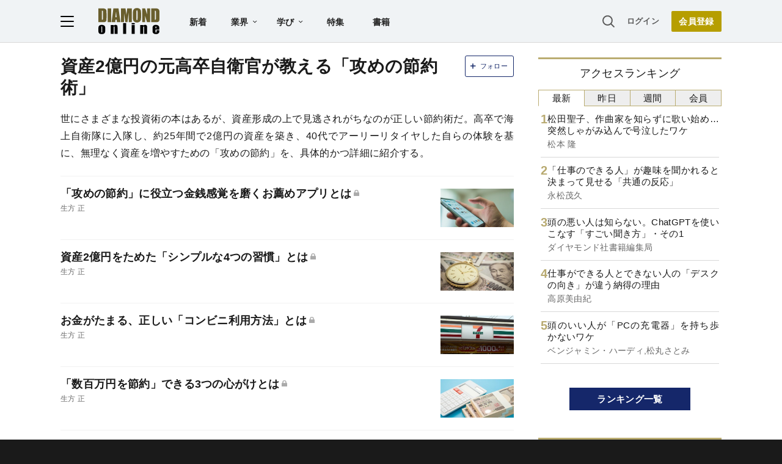

--- FILE ---
content_type: text/html; charset=utf-8
request_url: https://www.google.com/recaptcha/api2/aframe
body_size: 266
content:
<!DOCTYPE HTML><html><head><meta http-equiv="content-type" content="text/html; charset=UTF-8"></head><body><script nonce="6M_f5qVJa4yx3poybsoIMw">/** Anti-fraud and anti-abuse applications only. See google.com/recaptcha */ try{var clients={'sodar':'https://pagead2.googlesyndication.com/pagead/sodar?'};window.addEventListener("message",function(a){try{if(a.source===window.parent){var b=JSON.parse(a.data);var c=clients[b['id']];if(c){var d=document.createElement('img');d.src=c+b['params']+'&rc='+(localStorage.getItem("rc::a")?sessionStorage.getItem("rc::b"):"");window.document.body.appendChild(d);sessionStorage.setItem("rc::e",parseInt(sessionStorage.getItem("rc::e")||0)+1);localStorage.setItem("rc::h",'1768430008484');}}}catch(b){}});window.parent.postMessage("_grecaptcha_ready", "*");}catch(b){}</script></body></html>

--- FILE ---
content_type: text/html; charset=utf-8
request_url: https://diamond.jp/list/static/load_content/ranking?data=sub-hourly5
body_size: 232
content:
<div class="list-box ranking">
  <a id="ranking-hourly-1" href="/articles/-/380500">
    <div class="item-text">
      <div class="item-title">松田聖子、作曲家を知らずに歌い始め…突然しゃがみ込んで号泣したワケ</div>
      <div class="sub author">松本 隆</div>
    </div>
  </a>
  <a id="ranking-hourly-2" href="/articles/-/378158">
    <div class="item-text">
      <div class="item-title">「仕事のできる人」が趣味を聞かれると決まって見せる「共通の反応」</div>
      <div class="sub author">永松茂久</div>
    </div>
  </a>
  <a id="ranking-hourly-3" href="/articles/-/381248">
    <div class="item-text">
      <div class="item-title">頭の悪い人は知らない。ChatGPTを使いこなす「すごい聞き方」・その1</div>
      <div class="sub author">ダイヤモンド社書籍編集局</div>
    </div>
  </a>
  <a id="ranking-hourly-4" href="/articles/-/381500">
    <div class="item-text">
      <div class="item-title">仕事ができる人とできない人の「デスクの向き」が違う納得の理由</div>
      <div class="sub author">高原美由紀</div>
    </div>
  </a>
  <a id="ranking-hourly-5" href="/articles/-/381123">
    <div class="item-text">
      <div class="item-title">頭のいい人が「PCの充電器」を持ち歩かないワケ</div>
      <div class="sub author">ベンジャミン・ハーディ,松丸さとみ</div>
    </div>
  </a>
</div>


--- FILE ---
content_type: text/javascript
request_url: https://rumcdn.geoedge.be/7be43ed0-1399-41ac-8312-d295ab48dced/grumi.js
body_size: 56676
content:
var grumiInstance = window.grumiInstance || { q: [] };
(function createInstance (window, document, options = { shouldPostponeSample: false }) {
	!function r(i,o,a){function s(n,e){if(!o[n]){if(!i[n]){var t="function"==typeof require&&require;if(!e&&t)return t(n,!0);if(c)return c(n,!0);throw new Error("Cannot find module '"+n+"'")}e=o[n]={exports:{}};i[n][0].call(e.exports,function(e){var t=i[n][1][e];return s(t||e)},e,e.exports,r,i,o,a)}return o[n].exports}for(var c="function"==typeof require&&require,e=0;e<a.length;e++)s(a[e]);return s}({1:[function(e,t,n){var r=e("./config.js"),i=e("./utils.js");t.exports={didAmazonWin:function(e){var t=e.meta&&e.meta.adv,n=e.preWinningAmazonBid;return n&&(t=t,!i.isEmptyObj(r.amazonAdvIds)&&r.amazonAdvIds[t]||(t=e.tag,e=n.amzniid,t.includes("apstag.renderImp(")&&t.includes(e)))},setAmazonParametersToSession:function(e){var t=e.preWinningAmazonBid;e.pbAdId=void 0,e.hbCid=t.crid||"N/A",e.pbBidder=t.amznp,e.hbCpm=t.amznbid,e.hbVendor="A9",e.hbTag=!0}}},{"./config.js":5,"./utils.js":24}],2:[function(e,t,n){var l=e("./session"),r=e("./urlParser.js"),m=e("./utils.js"),i=e("./domUtils.js").isIframe,f=e("./htmlParser.js"),g=e("./blackList").match,h=e("./ajax.js").sendEvent,o=".amazon-adsystem.com",a="/dtb/admi",s="googleads.g.doubleclick.net",e="/pagead/",c=["/pagead/adfetch",e+"ads"],d=/<iframe[^>]*src=['"]https*:\/\/ads.\w+.criteo.com\/delivery\/r\/.+<\/iframe>/g,u={};var p={adsense:{type:"jsonp",callbackName:"a"+ +new Date,getJsUrl:function(e,t){return e.replace("output=html","output=json_html")+"&callback="+t},getHtml:function(e){e=e[m.keys(e)[0]];return e&&e._html_},shouldRender:function(e){var e=e[m.keys(e)[0]],t=e&&e._html_,n=e&&e._snippet_,e=e&&e._empty_;return n&&t||e&&t}},amazon:{type:"jsonp",callbackName:"apstag.renderImp",getJsUrl:function(e){return e.replace("/admi?","/admj?").replace("&ep=%7B%22ce%22%3A%221%22%7D","")},getHtml:function(e){return e.html},shouldRender:function(e){return e.html}},criteo:{type:"js",getJsHtml:function(e){var t,n=e.match(d);return n&&(t=(t=n[0].replace(/iframe/g,"script")).replace(/afr.php|display.aspx/g,"ajs.php")),e.replace(d,t)},shouldRender:function(e){return"loading"===e.readyState}}};function y(e){var t,n=e.url,e=e.html;return n&&((n=r.parse(n)).hostname===s&&-1<c.indexOf(n.pathname)&&(t="adsense"),-1<n.hostname.indexOf(o))&&-1<n.pathname.indexOf(a)&&(t="amazon"),(t=e&&e.match(d)?"criteo":t)||!1}function v(r,i,o,a){e=i,t=o;var e,t,n,s=function(){e.src=t,h({type:"adfetch-error",meta:JSON.stringify(l.meta)})},c=window,d=r.callbackName,u=function(e){var t,n=r.getHtml(e),e=(l.bustedUrl=o,l.bustedTag=n,r.shouldRender(e));t=n,(t=f.parse(t))&&t.querySelectorAll&&(t=m.map(t.querySelectorAll("[src], [href]"),function(e){return e.src||e.href}),m.find(t,function(e){return g(e).match}))&&h({type:"adfetch",meta:JSON.stringify(l.meta)}),!a(n)&&e?(t=n,"srcdoc"in(e=i)?e.srcdoc=t:((e=e.contentWindow.document).open(),e.write(t),e.close())):s()};for(d=d.split("."),n=0;n<d.length-1;n++)c[d[n]]={},c=c[d[n]];c[d[n]]=u;var u=r.getJsUrl(o,r.callbackName),p=document.createElement("script");p.src=u,p.onerror=s,p.onload=function(){h({type:"adfetch-loaded",meta:JSON.stringify(l.meta)})},document.scripts[0].parentNode.insertBefore(p,null)}t.exports={shouldBust:function(e){var t,n=e.iframe,r=e.url,e=e.html,r=(r&&n&&(t=i(n)&&!u[n.id]&&y({url:r}),u[n.id]=!0),y({html:e}));return t||r},bust:function(e){var t=e.iframe,n=e.url,r=e.html,i=e.doc,o=e.inspectHtml;return"jsonp"===(e=p[y(e)]).type?v(e,t,n,o):"js"===e.type?(t=i,n=r,i=(o=e).getJsHtml(n),l.bustedTag=n,!!o.shouldRender(t)&&(t.write(i),!0)):void 0},checkAndBustFriendlyAmazonFrame:function(e,t){(e=e.defaultView&&e.defaultView.frameElement&&e.defaultView.frameElement.id)&&e.startsWith("apstag")&&(l.bustedTag=t)}}},{"./ajax.js":3,"./blackList":4,"./domUtils.js":8,"./htmlParser.js":13,"./session":21,"./urlParser.js":23,"./utils.js":24}],3:[function(e,t,n){var i=e("./utils.js"),o=e("./config.js"),r=e("./session.js"),a=e("./domUtils.js"),s=e("./jsUtils.js"),c=e("./methodCombinators.js").before,d=e("./tagSelector.js").getTag,u=e("./constants.js"),e=e("./natives.js"),p=e.fetch,l=e.XMLHttpRequest,m=e.Request,f=e.TextEncoder,g=e.postMessage,h=[];function y(e,t){e(t)}function v(t=null){i.forEach(h,function(e){y(e,t)}),h.push=y}function b(e){return e.key=r.key,e.imp=e.imp||r.imp,e.c_ver=o.c_ver,e.w_ver=r.wver,e.w_type=r.wtype,e.b_ver=o.b_ver,e.ver=o.ver,e.loc=location.href,e.ref=document.referrer,e.sp=r.sp||"dfp",e.cust_imp=r.cust_imp,e.cust1=r.meta.cust1,e.cust2=r.meta.cust2,e.cust3=r.meta.cust3,e.caid=r.meta.caid,e.scriptId=r.scriptId,e.crossOrigin=!a.isSameOriginWin(top),e.debug=r.debug,"dfp"===r.sp&&(e.qid=r.meta.qid),e.cdn=o.cdn||void 0,o.accountType!==u.NET&&(e.cid=r.meta&&r.meta.cr||123456,e.li=r.meta.li,e.ord=r.meta.ord,e.ygIds=r.meta.ygIds),e.at=o.accountType.charAt(0),r.hbTag&&(e.hbTag=!0,e.hbVendor=r.hbVendor,e.hbCid=r.hbCid,e.hbAdId=r.pbAdId,e.hbBidder=r.pbBidder,e.hbCpm=r.hbCpm,e.hbCurrency=r.hbCurrency),"boolean"==typeof r.meta.isAfc&&(e.isAfc=r.meta.isAfc,e.isAmp=r.meta.isAmp),r.meta.hasOwnProperty("isEBDA")&&"%"!==r.meta.isEBDA.charAt(0)&&(e.isEBDA=r.meta.isEBDA),r.pimp&&"%_pimp%"!==r.pimp&&(e.pimp=r.pimp),void 0!==r.pl&&(e.preloaded=r.pl),e.site=r.site||a.getTopHostname(),e.site&&-1<e.site.indexOf("safeframe.googlesyndication.com")&&(e.site="safeframe.googlesyndication.com"),e.isc=r.isc,r.adt&&(e.adt=r.adt),r.isCXM&&(e.isCXM=!0),e.ts=+new Date,e.bdTs=o.bdTs,e}function w(t,n){var r=[],e=i.keys(t);return void 0===n&&(n={},i.forEach(e,function(e){void 0!==t[e]&&void 0===n[e]&&r.push(e+"="+encodeURIComponent(t[e]))})),r.join("&")}function E(e){e=i.removeCaspr(e),e=r.doubleWrapperInfo.isDoubleWrapper?i.removeWrapperXMP(e):e;return e=4e5<e.length?e.slice(0,4e5):e}function j(t){return function(){var e=arguments[0];return e.html&&(e.html=E(e.html)),e.tag&&(e.tag=E(e.tag)),t.apply(this,arguments)}}e=c(function(e){var t;e.hasOwnProperty("byRate")&&!e.byRate||(t=a.getAllUrlsFromAllWindows(),"sample"!==e.r&&"sample"!==e.bdmn&&t.push(e.r),e[r.isPAPI&&"imaj"!==r.sp?"vast_content":"tag"]=d(),e.urls=JSON.stringify(t),e.hc=r.hc,e.vastUrls=JSON.stringify(r.vastUrls),delete e.byRate)}),c=c(function(e){e.meta=JSON.stringify(r.meta),e.client_size=r.client_size});function O(e,t){var n=new l;n.open("POST",e),n.setRequestHeader("Content-type","application/x-www-form-urlencoded"),n.send(w(t))}function A(t,e){return o=e,new Promise(function(t,e){var n=(new f).encode(w(o)),r=new CompressionStream("gzip"),i=r.writable.getWriter();i.write(n),i.close(),new Response(r.readable).arrayBuffer().then(function(e){t(e)}).catch(e)}).then(function(e){e=new m(t,{method:"POST",body:e,mode:"no-cors",headers:{"Content-type":"application/x-www-form-urlencoded","Accept-Language":"gzip"}});p(e)});var o}function T(e,t){p&&window.CompressionStream?A(e,t).catch(function(){O(e,t)}):O(e,t)}function _(e,t){r.hasFrameApi&&!r.frameApi?g.call(r.targetWindow,{key:r.key,request:{url:e,data:t}},"*"):T(e,t)}r.frameApi&&r.targetWindow.addEventListener("message",function(e){var t=e.data;t.key===r.key&&t.request&&(T((t=t.request).url,t.data),e.stopImmediatePropagation())});var I,x={};function k(r){return function(n){h.push(function(e){if(e&&e(n),n=b(n),-1!==r.indexOf(o.reportEndpoint,r.length-o.reportEndpoint.length)){var t=r+w(n,{r:!0,html:!0,ts:!0});if(!0===x[t]&&!(n.rbu||n.is||3===n.rdType||n.et))return}x[t]=!0,_(r,n)})}}let S="https:",C=S+o.apiUrl+o.reportEndpoint;t.exports={sendInit:s.once(c(k(S+o.apiUrl+o.initEndpoint))),sendReport:e(j(k(S+o.apiUrl+o.reportEndpoint))),sendError:k(S+o.apiUrl+o.errEndpoint),sendDebug:k(S+o.apiUrl+o.dbgEndpoint),sendStats:k(S+o.apiUrl+(o.statsEndpoint||"stats")),sendEvent:(I=k(S+o.apiUrl+o.evEndpoint),function(e,t){var n=o.rates||{default:.004},t=t||n[e.type]||n.default;Math.random()<=t&&I(e)}),buildRbuReport:e(j(b)),sendRbuReport:_,processQueue:v,processQueueAndResetState:function(){h.push!==y&&v(),h=[]},setReportsEndPointAsFinished:function(){x[C]=!0},setReportsEndPointAsCleared:function(){delete x[C]}}},{"./config.js":5,"./constants.js":6,"./domUtils.js":8,"./jsUtils.js":14,"./methodCombinators.js":16,"./natives.js":17,"./session.js":21,"./tagSelector.js":22,"./utils.js":24}],4:[function(e,t,n){var d=e("./utils.js"),r=e("./config.js"),u=e("./urlParser.js"),i=r.domains,o=r.clkDomains,e=r.bidders,a=r.patterns.wildcards;var s,p={match:!1};function l(e,t,n){return{match:!0,bdmn:e,ver:t,bcid:n}}function m(e){return e.split("").reverse().join("")}function f(n,e){var t,r;return-1<e.indexOf("*")?(t=e.split("*"),r=-1,d.every(t,function(e){var e=n.indexOf(e,r+1),t=r<e;return r=e,t})):-1<n.indexOf(e)}function g(e,t,n){return d.find(e,t)||d.find(e,n)}function h(e){return e&&"1"===e.charAt(0)}function c(c){return function(e){var n,r,i,e=u.parse(e),t=e&&e.hostname,o=e&&[e.pathname,e.search,e.hash].join("");if(t){t=[t].concat((e=(e=t).split("."),d.fluent(e).map(function(e,t,n){return n.shift(),n.join(".")}).val())),e=d.map(t,m),t=d.filter(e,function(e){return void 0!==c[e]});if(t&&t.length){if(e=d.find(t,function(e){return"string"==typeof c[e]}))return l(m(e),c[e]);var a=d.filter(t,function(e){return"object"==typeof c[e]}),s=d.map(a,function(e){return c[e]}),e=d.find(s,function(t,e){return r=g(d.keys(t),function(e){return f(o,e)&&h(t[e])},function(e){return f(o,e)}),n=m(a[e]),""===r&&(e=s[e],i=l(n,e[r])),r});if(e)return l(n,e[r],r);if(i)return i}}return p}}function y(e){e=e.substring(2).split("$");return d.map(e,function(e){return e.split(":")[0]})}t.exports={match:function(e,t){var n=c(i);return t&&"IFRAME"===t.toUpperCase()&&(t=c(o)(e)).match?(t.rdType=2,t):n(e)},matchHB:(s=c(e),function(e){var e=e.split(":"),t=e[0],e=e[1],e="https://"+m(t+".com")+"/"+e,e=s(e);return e.match&&(e.bdmn=t),e}),matchAgainst:c,matchPattern:function(t){var e=g(d.keys(a),function(e){return f(t,e)&&h(a[e])},function(e){return f(t,e)});return e?l("pattern",a[e],e):p},isBlocking:h,getTriggerTypes:y,removeTriggerType:function(e,t){var n,r=(i=y(e.ver)).includes(t),i=1<i.length;return r?i?(e.ver=(n=t,(r=e.ver).length<2||"0"!==r[0]&&"1"!==r[0]||"#"!==r[1]||(i=r.substring(0,2),1===(t=r.substring(2).split("$")).length)?r:0===(r=t.filter(function(e){var t=e.indexOf(":");return-1===t||e.substring(0,t)!==n})).length?i.slice(0,-1):i+r.join("$")),e):p:e}}},{"./config.js":5,"./urlParser.js":23,"./utils.js":24}],5:[function(e,t,n){t.exports={"ver":"0.1","b_ver":"0.5.475","blocking":true,"rbu":0,"silentRbu":0,"signableHosts":[],"onRbu":1,"samplePercent":0,"debug":true,"accountType":"publisher","impSampleRate":0.007,"statRate":0.05,"apiUrl":"//gw.geoedge.be/api/","initEndpoint":"init","reportEndpoint":"report","statsEndpoint":"stats","errEndpoint":"error","dbgEndpoint":"debug","evEndpoint":"event","filteredAdvertisersEndpoint":"v1/config/filtered-advertisers","rdrBlock":true,"ipUrl":"//rumcdn.geoedge.be/grumi-ip.js","altTags":[],"hostFilter":[],"maxHtmlSize":0.4,"reporting":true,"advs":{},"creativeWhitelist":{},"heavyAd":false,"cdn":"cloudfront","domains":{"zyx.niamodniw":"1#1:64267","moc.gnifrus-tsaf":"1#1:64267","ofni.htaprider.rtluv-og":"1#1:64267","emag.lrb":"1#1:64267","enilno.dnimlacigol.tsaesu-btr":"1#1:64267","ten.dferuza.10z.metg5hyevhdfuead-yrc":"1#1:64267","ofni.htaprider.ue-og":"1#1:64267","moc.balytiruces-orp.1":"1#1:64267","moc.enohcetndc":"1#1:64267","oi.citamdib.711sda":"1#1:64267","moc.danosiof.st":"1#1:64267","ten.swodniw.eroc.bew.31z.l8u7xbd2lzcd411segassem":"1#1:64267","ten.dferuza.10z.qcbcgcqg9dwh0gcd-jsd":"1#1:64267","moc.noitaunitnocgnipoordelttek":"1#1:64267","orp.ucremsreps":"1#1:64267","orp.ficularpos":"1#1:64267","moc.agnisameah":"1#1:64267","ten.hlatot.egnalos":"1#1:64267","pot.7wula8uo":"1#1:64267","ten.swodniw.eroc.bew.31z.klso7so6b2116202egassem":"1#1:64267","ten.swodniw.eroc.bolb.b4e5efbe76ea":"1#1:64267","golb.emohssenllew.tseb":"1#1:64267","su.yliadremusnoc":"1#1:64267","tser.opnontigoc":"1#1:64267","tser.hpatsltbus":"1#1:64267","moc.eciffonalpstifeneb.www":"1#1:64267","moc.sseldnuobnivilmi.yrt":"1#1:64267","niw.z63ocnip.www":"1#1:64267","niw.e64ocnip.www":"1#1:64267","gro.iyowedi":"1#1:64267","moc.ppaukoreh.4be8b0e90c78-90557-rot-eneres":"1#1:64267","ten.swodniw.eroc.bolb.mmmmmmmbbbbbdddddf":"1#1:64267","etis.e4c":"1#1:64267","enilno.z-aenisiuc":"1#1:64267","moc.uroferacotua.og":"1#1:64267","latigid.latipacetaidemmi":"1#1:64267","moc.8v3m1o":"1#1:64267","moc.ecnellewhtlaeh":"1#1:64267","moc.xrure":"1#1:64267","pohs.orpstemleh.www":"1#1:64267","erots.niftsevni":"1#1:64267","enilno.swentsevniorue":"1#1:64267","orp.icciprosid":"1#1:64267","moc.ppaeerfytinifni.emohoeg":"1#1:64267","pohs.edargtenbewtsrif":"1#1:64267","pohs.gfhyt6":"1#1:64267","ppa.naecolatigidno.cpx4e-ppa-yargnits":"1#1:64267","moc.cnazaktrams":"1#1:64267","moc.44jv93jjvv":"1#1:64267","moc.elascisa-seohs.www":"1#1:64267","tser.dnecsicnun":"1#1:64267","ppa.yfilten.2b2a40b6-11842131106202-taigalp-eralfduolc":"1#1:64267","ur.bupsur":"1#1:64267","evil.qaqaerp":"1#1:64267","pot.hcakcfibdfo":"1#1:64267","ppa.naecolatigidno.53eik-ppa-hsifdlog":"1#1:64267","sbs.uxedomu":"1#1:64267","moc.seralfesrev":"1#1:64267","moc.demonous":"1#1:64267","pohs.wtoudoudip":"1#1:64267","ppa.naecolatigidno.yqhmd-ppa-hsifyllej":"1#1:64267","tser.sasidlitra":"1#1:64267","orp.remedcatta":"1#1:64267","tif.ngisedybycavirp.fut":"1#1:64267","pleh.edart-sunob.xjcht":"1#1:64267","moc.rdrlx.og":"1#1:64267","moc.reffoskcart.krt":"1#1:64267","ten.swodniw.eroc.bew.31z.yradnoces-1210413033e3033e3033e":"1#1:64267","ppa.naecolatigidno.bq7hd-ppa-yargnits":"1#1:64267","moc.btrtnenitnoctniop":"1#1:64267","moc.kitmaj.sj":"1#1:64267","moc.aidemlatigidytiliga.4v-ue-btr":"1#1:64267","moc.yivolog":"1#1:64267","ten.tnorfduolc.ayybj4hcbbn4d":"1#1:64267","su.mroftalpda.ffrt":"1#1:64267","au.777":"1#1:64267","enilno.kcartgma.kcart":"1#1:64267","moc.gntkmkrahs":"1#1:64267","ofni.htaprider.3su-og":"1#1:64267","ecaps.bewpot":"1#1:64267","ur.potyalspalc":"1#1:64267","moc.amenrobsu.sj":"1#1:64267","moc.setailiffa-xetrebil.og":"1#1:64267","moc.zylgylbea":"1#1:64267","ofni.htaprider.1su-og":"1#1:64267","lol.axryui.sppa":"1#1:64267","moc.wcpcotfard":"1#1:64267","tser.menicmreps":"1#1:64267","moc.pivmoorkoob":"1#1:64267","ppa.naecolatigidno.cqm22-ppa-diuqs":"1#1:64267","moc.golb-drawrofbew":"1#1:64267","moc.sezirpdnastfigeerf":"1#1:64267","ten.swodniw.eroc.bolb.3ietureb":"1#1:64267","moc.euqilevros":"1#1:64267","wp.yartnadrev.ac":"1#1:64267","moc.ivjipadj":"1#1:64267","orp.riurbetsim":"1#1:64267","tser.rotnihport":"1#1:64267","orp.cpmacarirt":"1#1:64267","orp.oinamshtiw":"1#1:64267","uci.ynruojmia":"1#1:64267","moc.hsicarev.www":"1#1:64267","ppa.yfilten.72c950bd-32802131106202-taigalp-eralfduolc":"1#1:64267","moc.odreuca-asor":"1#1:64267","ppa.yfilten.33f92a76-93746131106202-taigalp-eralfduolc":"1#1:64267","moc.nevahkoobezeeuv":"1#1:64267","moc.ppaukoreh.e9a8b1795243-apopsoi":"1#1:64267","ten.swodniw.eroc.bew.91z.skrowrengisedroiretlsgig":"1#1:64267","pot.znorqwguqj":"1#1:64267","ppa.naecolatigidno.m4doy-ppa-supotco":"1#1:64267","moc.enilnoegrusyliadym.21":"1#1:64267","tser.bmatsppair":"1#1:64267","moc.1w8qltf":"1#1:64267","ppa.yfilten.d675799c-25232131106202-taigalp-eralfduolc":"1#1:64267","ppa.yfilten.2ce522-seiknoc-mraw--4e17f87c63023bcb02946696":"1#1:64267","enilno.xoverec":"1#1:64267","ten.swodniw.eroc.bew.31z.yradnoces-0210313033e3033e3033e":"1#1:64267","enilno.egarohcnayromem":"1#1:64267","zyx.mretgnol-hsac":"1#1:64267","enilno.otynop":"1#1:64267","ppa.yfilten.56044d-diurd-gnilrad--7447e93e4cebaffd47e77696":"1#1:64267","moc.domnif-latipac":"1#1:64267","ten.dferuza.10z.2ejbhc8b0e0c3eaf-7b007008x0rorre":"1#1:64267","moc.yliadhtlaehlaer":"1#1:64267","moc.ytilibomnegalloc":"1#1:64267","pot.yviamd":"1#1:64267","ten.swodniw.eroc.bew.31z.2n9t4k6p":"1#1:64267","ten.tseb-si.emohoeg":"1#1:64267","em.gssm.wtrrc1n":"1#1:64267","enilno.moolbllacer":"1#1:64267","evil.kuseitirucestuobacp":"1#1:64267","moc.qonmlkhdc.gs":"1#1:64267","ppa.lecrev.ztv7-pleh-soi-laiciffo":"1#1:64267","moc.ppaukoreh.b82fa4040512-seton-shsidytsat":"1#1:64267","ten.swodniw.eroc.bew.82z.g4780ietis":"1#1:64267","etis.xirublac":"1#1:64267","ppa.yfilten.9d6a39eb-12831131106202-taigalp-eralfduolc":"1#1:64267","ten.swodniw.eroc.bew.31z.i3tj7c98a3116202egassem":"1#1:64267","moc.smhtyhrtaeb":"1#1:64267","moc.xerehpsinos":"1#1:64267","moc.seohsdnascisa.www":"1#1:64267","moc.enozniarg-daer":"1#1:64267","moc.513eroc":"1#1:64267","moc.hcraesfsserp":"1#1:64267","ofni.htaprider.7su-og":"1#1:64267","moc.xitun-relov.a":"1#1:64267","moc.deloac":"1#1:64267","oi.citamdib.611sda":"1#1:64267","moc.isakebmuinumula":"1#1:64267","ofni.htaprider.5su-og":"1#1:64267","ten.eralgda.enigne.3ettemocda":"1#1:64267","moc.elytsyhtlaeheb":"1#1:64267","ten.hcetiaor.gnikcart":"1#1:64267","moc.allevardyh":"1#1:64267","dlrow.86680-etilx1":"1#1:64267","moc.reverofyllatigidlla":"1#1:64267","zyx.5xi":"1#1:64267","ten.tnorfduolc.g4pvzepdaeq1d":"1#1:64267","moc.xdanoev.10-xda":"1#1:64267","moc.ribej-fuloz.3rt":"1#1:64267","moc.btr-mueda.rekcart":"1#1:64267","ni.oc.yfirevnamuh.gqh4k937ccbuhoqroi5d":"1#1:64267","ofni.aruamoolb":"1#1:64267","ppa.yfilten.be1854fd-05120131106202-taigalp-eralfduolc":"1#1:64267","ts.kpa":"1#1:64267","zyx.tisoped-latipac":"1#1:64267","ten.swodniw.eroc.bew.31z.6k1q5x9m":"1#1:64267","ten.swodniw.eroc.bolb.41yyyam":"1#1:64267","tser.erosearuts":"1#1:64267","moc.pmalcthgirb":"1#1:64267","gro.reggolbi.emohoeg":"1#1:64267","zyx.56gnroeurf":"1#1:64267","uci.lawardhtiw-latipac":"1#1:64267","zyx.stessaetaidemmi":"1#1:64267","moc.asupordelas.www":"1#1:64267","pot.4b817l3q":"1#1:64267","moc.osehtanrovilu":"1#1:64267","ppa.naecolatigidno.ojekw-3-ppa-elahw":"1#1:64267","orp.orpnuanams":"1#1:64267","moc.anyrkelc":"1#1:64267","moc.sterceslaeverpleh":"1#1:64267","ppa.yfilten.f931dd81-80833131106202-taigalp-eralfduolc":"1#1:64267","ppa.yfilten.c3795ef3-45245131106202-taigalp-eralfduolc":"1#1:64267","moc.ppaukoreh.d956641e55b5-sediug-ecipsdoof":"1#1:64267","ppa.lecrev.wwwenpopsoi":"1#1:64267","pohs.eaxrom":"1#1:64267","tser.buserisore":"1#1:64267","moc.ngerphcsea":"1#1:64267","enilno.rpetslartsa":"1#1:64267","ppa.yfilten.c7f7b247-13234131106202-taigalp-eralfduolc":"1#1:64267","moc.ikiwskcahefil":"1#1:64267","moc.noyrrackleahcim":"1#1:64267","moc.2bezalbkcab.500f":"1#1:64267","moc.emitxifinnit":"1#1:64267","moc.f873pt":"1#1:64267","ten.tnorfduolc.xewygj8muy3w3d":"1#1:64267","em.gssm.1bzehn121n":"1#1:64267","enilno.wonytitnedilatigid.z55o":"1#1:64267","dlrow.retsamdooghtlaeh.3l":"1#1:64267","ppa.yfilten.430693-hctitsneneib-tneloveneb":"1#1:64267","moc.ppaukoreh.a678f94e296a-fjmsoi":"1#1:64267","ur.ebutsatnir":"1#1:64267","rab.24371-etilx1":"1#1:64267","tser.leerttisop":"1#1:64267","kcilc.krapsobor":"1#1:64267","yadot.nalpnoitatpadaetamilc.4lyf":"1#1:64267","moc.ppaukoreh.7d368920db6b-79868-wodaem-mraw":"1#1:64267","xm.soro":"1#1:64267","moc.orprentner":"1#1:64267","moc.loopewgfjaof.rebmarv":"1#1:64267","zyx.ecnattimer-latipac":"1#1:64267","ten.swodniw.eroc.bew.31z.sazdsac4x42cnm":"1#1:64267","moc.xmznel.2s":"1#1:64267","moc.kcaskcurazile":"1#1:64267","moc.tokako":"1#1:64267","pot.epopgwpecpuc":"1#1:64267","moc.pulod-nesiw.3rt":"1#1:64267","moc.321eunevahcnif":"1#1:64267","evil.eciovamzalp":"1#1:64267","moc.laicoscertbftrms":"1#1:64267","ten.tnorfduolc.a7ftfuq9zux42d":"1#1:64267","oi.citamdib.91sda":"1#1:64267","moc.lessuoreicul":"1#1:64267","knil.ppa.ifos":"1#1:64267","moc.efilivaun.ku":"1#1:64267","ofni.htaprider.2su-og":"1#1:64267","moc.secivresgnirlla":"1#1:64267","evil.papaerp":"1#1:64267","moc.sesavravi":"1#1:64267","moc.oxenrul":"1#1:64267","retnec.issotitnon":"1#1:64267","moc.ppaukoreh.260791c8cdc4-snedraghtraeetile":"1#1:64267","ppa.lecrev.u774-erehpoptsetalsoi":"1#1:64267","ppa.lecrev.net-popsoi":"1#1:64267","latigid.ia-mroftalp":"1#1:64267","moc.steidtivaculg":"1#1:64267","ppa.yfilten.56044d-diurd-gnilrad--a69fcf1ba1369c2e703a7696":"1#1:64267","pohs.elasstoob.www":"1#1:64267","pot.izrqqrwjvaz":"1#1:64267","moc.xmaerts-ngised.apl":"1#1:64267","moc.resworb-gva.2b":"1#1:64267","tser.orroctamil":"1#1:64267","ur.salkijam":"1#1:64267","zyx.3388wen.www":"1#1:64267","moc.eladnaavirref":"1#1:64267","moc.otnegraoslup":"1#1:64267","ecaps.eytsxonreip":"1#1:64267","moc.latrophcetegdirb.g3ng2a37ccbuhoic4j5d":"1#1:64267","ppa.yfilten.e944437b-03323131106202-taigalp-eralfduolc":"1#1:64267","ppa.yfilten.3732a9d0-10633131106202-taigalp-eralfduolc":"1#1:64267","moc.latrophcetegdirb.g9kuka37ccbuho62fj5d":"1#1:64267","ppa.naecolatigidno.7z2vh-2-ppa-esrohaes":"1#1:64267","moc.enilnoegrusyliadym.31":"1#1:64267","moc.kcabllortramlaw":"1#1:64267","ppa.yfilten.2ce522-seiknoc-mraw--f17995948f8362ed6c836696":"1#1:64267","ten.swodniw.eroc.bew.31z.1ffmw42ea3116202egassem":"1#1:64267","moc.sthgiltroperdaer.apl":"1#1:64267","moc.ycagelyrrac":"1#1:64267","moc.elascisa-seohs":"1#1:64267","tser.egdelocsid":"1#1:64267","tser.issetunorp":"1#1:64267","ppa.yfilten.d2592aa1-61530131106202-taigalp-eralfduolc":"1#1:64267","ppa.yfilten.2ce522-seiknoc-mraw--34ae30a0e214204d6a656696":"1#1:64267","ten.swodniw.eroc.bew.41z.ivcsvstueryrmroxsnyq5202":"1#1:64267","enilno.noillawe.www":"1#1:64267","pot.4744awgniqoaix":"1#1:64267","moc.iarim-emoc-smaerd":"1#1:64267","gro.gnikoocemohretteb":"1#1:64267","nuf.hctamecnagele":"1#1:64267","etis.leehwetingi":"1#1:64267","ur.smomnroptoh":"1#1:64267","kcilc.hcaeravon":"1#1:64267","moc.tupnitsuahxe":"1#1:64267","niw.c07ocnip.www":"1#1:64267","moc.noitaulav-hsac":"1#1:64267","ten.swodniw.eroc.bew.31z.yradnoces-6110313033e3033e3033e":"1#1:64267","uoyc.41swenyraunaj":"1#1:64267","moc.wonseiresflug.ds":"1#1:64267","ten.swodniw.eroc.bew.31z.1041allebhsulb":"1#1:64267","moc.ppaukoreh.ce96c70ace4f-09285-evoc-eruces":"1#1:64267","ten.swodniw.eroc.bew.72z.hsulbynhor":"1#1:64267","moc.xamorpomem":"1#1:64267","moc.edittfard-bew":"1#1:64267","ppa.yfilten.8d310a62-71000131106202-taigalp-eralfduolc":"1#1:64267","orp.rednefed-jxcm.0qbdrc37cffan2m33j5d":"1#1:64267","moc.ppaukoreh.a192c5dcd124-esuohneergegatireh":"1#1:64267","etis.acadukak.www":"1#1:64267","scip.stolspivzk":"1#1:64267","moc.snoitaughcatta":"1#1:64267","moc.ppaukoreh.609fad67c309-edamroliat":"1#1:64267","moc.xugem-tolih.3rt":"1#1:64267","moc.ssolteiwotek":"1#1:64267","tal.odnumvorpwen":"1#1:64267","sotua.ecnahc-mialc-noipmahc-niwgib.www":"1#1:64267","moc.nozalumrofhcet.apl":"1#1:64267","eniw.tropbewlausac":"1#1:64267","moc.01023apfer":"1#1:64267","moc.ofni-ytinifni.4v-ue-btr":"1#1:64267","moc.lairteerflla.2v":"1#1:64267","moc.aidem-sserpxeila.stessa":"1#1:64267","ten.tnorfduolc.zjnukhvghq9o2d":"1#1:64267","riah.zxertyio.piv":"1#1:64267","moc.sm-tniopxda.tsaesu-btr":"1#1:64267","pot.buhrider":"1#1:64267","moc.hcraesok":"1#1:64267","uci.noitomhtap":"1#1:64267","etis.ciasomtcaf":"1#1:64267","tser.ednirommos":"1#1:64267","ppa.yfilten.f98b1972-94420131106202-taigalp-eralfduolc":"1#1:64267","moc.onpotseneda":"1#1:64267","ppa.yfilten.a19b3ad0-34155131106202-taigalp-eralfduolc":"1#1:64267","nuf.hohp-spalc-smraf":"1#1:64267","moc.ppaukoreh.dc2b8a0604fb-ediug-hsidepicer":"1#1:64267","moc.buh-gnikniht-raelc":"1#1:64267","etis.rewarelbmutikira":"1#1:64267","su.thgisninredom":"1#1:64267","tser.ruliaccart":"1#1:64267","su.sucofyadot":"1#1:64267","niw.b62ocnip.www":"1#1:64267","ppa.yfilten.cadfa5f3-54411131106202-taigalp-eralfduolc":"1#1:64267","moc.manonsopxe":"1#1:64267","enilno.goosregla":"1#1:64267","ppa.yfilten.2ce522-seiknoc-mraw--354a10be94c2189159d56696":"1#1:64267","erots.snidar":"1#1:64267","oi.bew24.egnalos":"1#1:64267","moc.selpatsannes":"1#1:64267","moc.lecxesucof":"1#1:64267","moc.ylevteem":"1#1:64267","ppa.naecolatigidno.48rrw-ppa-diuqs":"1#1:64267","uci.yhtapesir":"1#1:64267","etisbew.teflos":"1#1:64267","orp.aknillacir":"1#1:64267","orp.curdsitoir":"1#1:64267","moc.ecapslatigidrebma":"1#1:64267","ppa.naecolatigidno.qt9tj-ppa-nihplod":"1#1:64267","ppa.yfilten.72a3550c-70045131106202-taigalp-eralfduolc":"1#1:64267","enilno.retlehsniarb":"1#1:64267","ten.swodniw.eroc.bew.41z.ddrnrjzzghhsxloznvif8202":"1#1:64267","ppa.naecolatigidno.vgruy-ppa-laroc":"1#1:64267","uci.snioc-latipac":"1#1:64267","moc.ppaukoreh.43faa30b5391-sediug-epicerlaem":"1#1:64267","moc.ppaukoreh.a279b7a826f1-seton-laemecips":"1#1:64267","ofni.sinoravleq":"1#1:64267","moc.buh-ssenllewemirp":"1#1:64267","orp.nodepeperp":"1#1:64267","ppa.yfilten.8c4dbf0f-83309031106202-taigalp-eralfduolc":"1#1:64267","orp.agrebocana":"1#1:64267","yag.laesnigiro.xzf6t":"1#1:64267","enilno.livnayromem":"1#1:64267","zyx.mroftalp-mrgsda":"1#1:64267","uci.latipac-yralas":"1#1:64267","moc.buhaidemselcitra":"1#1:64267","tser.itlococsid":"1#1:64267","em.gssm.4a0l71n":"1#1:64267","tser.erracitnom":"1#1:64267","tser.isnesusnon":"1#1:64267","moc.stnioplautum":"1#1:64267","ppa.yfilten.0000430f-13134131106202-taigalp-eralfduolc":"1#1:64267","ni.oc.yfirevnamuh.0nnjsa37ccbuh808jj5d":"1#1:64267","ppa.yfilten.6109da-ollognarf-lufecarg":"1#1:64267","ppa.naecolatigidno.jxr8x-ppa-krahs":"1#1:64267","tser.esmihebtuo":"1#1:64267","moc.noznif-htlaew":"1#1:64267","ppa.naecolatigidno.rtqpk-ppa-notknalp":"1#1:64267","pohs.yrdnuofespanys.o4iuo":"1#1:64267","ten.swodniw.eroc.bew.31z.k52nfsvta3116202egassem":"1#1:64267","moc.rednerno.pptnorfsua":"1#1:64267","moc.tnegaecnarusniva":"1#1:64267","moc.golbesuufaidem":"1#1:64267","moc.3pnb":"1#1:64267","moc.gnifrus-tsaf.psd":"1#1:64267","moc.sm-tniopxda.4v-tsaesu-btr":"1#1:64267","moc.oitesiw.nemhenba":"1#1:64267","moc.ur.kculagem":"1#1:64267","ofni.htaprider.2ue-og":"1#1:64267","moc.raegthgifdecnavda":"1#1:64267","gro.senildaehhtlaeh":"1#1:64267","moc.neglaic.sj":"1#1:64267","moc.yawa-em-llor":"1#1:64267","evil.sllawnajortitna":"1#1:64267","moc.sesulplexip.tsaesu-btr":"1#1:64267","ecaps.zkzr24vbli":"1#1:64267","ur.ffoknit.ndc-tenartxe":"1#1:64267","enilno.potyalspalc":"1#1:64267","pot.h8dnba1r":"1#1:64267","moc.yivolog.sj":"1#1:64267","moc.nipshctilg":"1#1:64267","kcilc.uafagonus":"1#1:64267","tser.snartordyh":"1#1:64267","tser.otsibsacni":"1#1:64267","moc.erom4w":"1#1:64267","moc.risiohcedspmet":"1#1:64267","moc.4p4lft":"1#1:64267","ppa.yfilten.289bd9fa-32420131106202-taigalp-eralfduolc":"1#1:64267","orp.morynnus":"1#1:64267","moc.atnafetana":"1#1:64267","enilno.mutcnasniarb":"1#1:64267","ppa.yfilten.9bececeb-60704131106202-taigalp-eralfduolc":"1#1:64267","pohs.dleihsefas":"1#1:64267","moc.sekalfpus":"1#1:64267","moc.gnidartia-tseb":"1#1:64267","moc.dmcksa":"1#1:64267","moc.yliad-gnikniht-nredom":"1#1:64267","moc.verremusnoc":"1#1:64267","moc.buhewotbew":"1#1:64267","ten.swodniw.eroc.bew.31z.11ohce3033e10413033e":"1#1:64267","ppa.naecolatigidno.xdbcv-ppa-krahs":"1#1:64267","pot.bxayyokvdxyz":"1#1:64267","tser.gnuirlavac":"1#1:64267","moc.purgtekcalb":"1#1:64267","tser.hggevalats":"1#1:64267","tser.elbagticov":"1#1:64267","ten.swodniw.eroc.bew.31z.5110313033e3033e3033e":"1#1:64267","gro.etisehcin.egnalos":"1#1:64267","pohs.kaerbvaretten":"1#1:64267","moc.orcenkalah":"1#1:64267","enilno.eracdnaswap":"1#1:64267","ppa.naecolatigidno.hymkz-ppa-hsifyllej":"1#1:64267","enilno.yxingoc":"1#1:64267","moc.agoynapramas":"1#1:64267","tser.repapnocir":"1#1:64267","tser.elmegllair":"1#1:64267","tser.berifatsir":"1#1:64267","aidem.torcamarec":"1#1:64267","kcilc.yekhcem":"1#1:64267","zyx.43ntrodje":"1#1:64267","ppa.yfilten.146d23f6-01445131106202-taigalp-eralfduolc":"1#1:64267","ten.swodniw.eroc.bew.31z.ltyoy8su3110gninrawsuriv":"1#1:64267","su.oidram.ld":"1#1:64267","moc.tnegaecnarusniva.www":"1#1:64267","ppa.naecolatigidno.ulhch-ppa-hsifdlog":"1#1:64267","moc.zzubplup":"1#1:64267","uci.erutufhcaer":"1#1:64267","moc.llabefuos":"1#1:64267","ten.swodniw.eroc.bew.31z.eacewrawsac":"1#1:64267","moc.xirtamswenortem":"1#1:64267","moc.mfxtjwk4":"1#1:64267","moc.areforah":"1#1:64267","evil.kuytirucessecivrescp":"1#1:64267","zyx.pot-llih":"1#1:64267","ten.swodniw.eroc.bew.31z.1210413033e3033e3033e":"1#1:64267","moc.nfbm2w7g":"1#1:64267","niw.y92ocnip":"1#1:64267","pot.stvpo":"1#1:64267","zyx.tnirovad":"1#1:64267","wp.yartnadrev.zn":"1#1:64267","ppa.yfilten.a644a8bd-10603131106202-taigalp-eralfduolc":"1#1:64267","ten.swodniw.eroc.bew.41z.pyshovcjnlwlqltqdbwz9102":"1#1:64267","moc.ppaukoreh.3514d8a3c7b6-yteicosnwaldnafael":"1#1:64267","pot.bjsl9z7e":"1#1:64267","evil.kuseitirucessecivrescp":"1#1:64267","pohs.licmas":"1#1:64267","ved.segap.itc-2zd.ab97abb4":"1#1:64267","moc.namgnilliwehtfohtlaeh.oib":"1#1:64267","ppa.naecolatigidno.ps6oh-ppa-llehsaes":"1#1:64267","moc.iasthgksnitekram.7ua":"1#1:64267","tser.oddarmrevo":"1#1:64267","tser.ropavednep":"1#1:64267","moc.arytnalp":"1#1:64267","ten.swodniw.eroc.bew.41z.qemigqdqabnkmjxejfkc3202":"1#1:64267","moc.ppaukoreh.61444b3f1d2d-23184-tekciht-etalosed":"1#1:64267","moc.ppaukoreh.61f7ae171678-sepicer-sdoofsecips":"1#1:64267","moc.iuslmesbanbb":"1#1:64267","moc.btrosdaeuh.4v-tsaesu-btr":"1#1:64267","moc.a1sm.ndc":"1#1:64267","moc.raegthgifdecnavda.sj":"1#1:64267","orp.pophsup":"1#1:64267","moc.as.krapsykcul":"1#1:64267","enilno.artluromma":"1#1:64267","pot.73qixhqw":"1#1:64267","ten.tnorfduolc.oemwngu0ijm12d":"1#1:64267","moc.dib-yoj.ed-pmi-vda":"1#1:64267","ved.segap.avatrekcolbda":"1#1:64267","moc.nesbnib.sj":"1#1:64267","tser.omsedssops":"1#1:64267","tser.ecsedrppos":"1#1:64267","tser.iboocniips":"1#1:64267","moc.2i6rft":"1#1:64267","ppa.yfilten.ebe8d16c-25910131106202-taigalp-eralfduolc":"1#1:64267","ppa.yfilten.1dcc982b-04031131106202-taigalp-eralfduolc":"1#1:64267","moc.enozhtworg-aidem":"1#1:64267","moc.latipac-tibed":"1#1:64267","ten.swodniw.eroc.bew.31z.ioascd4x42sewasacm":"1#1:64267","pohs.gnisolcegaggul":"1#1:64267","enilno.evawllacer":"1#1:64267","moc.bbuhdaerseirots.apl":"1#1:64267","su.tsegiddnert":"1#1:64267","moc.topslarutaneurt":"1#1:64267","moc.gniliechserf":"1#1:64267","gro.etisehcin.emohoeg":"1#1:64267","moc.ppaukoreh.31e777509623-ediug-doofkooc":"1#1:64267","moc.tseretni-hsac":"1#1:64267","pohs.elasgnisolcegaggul":"1#1:64267","pot.6se7tfeu":"1#1:64267","pohs.oytse":"1#1:64267","moc.tnemeganamsracs":"1#1:64267","ten.noissucsidym.emohoeg":"1#1:64267","pot.hmiqwm":"1#1:64267","ppa.naecolatigidno.hk7gv-ppa-hsifnoil":"1#1:64267","moc.ppaukoreh.a3b8e5a31a3f-ediug-etiblaem":"1#1:64267","moc.xepuorggnitekram.apl":"1#1:64267","etisbew.xobkj":"1#1:64267","moc.suteptt":"1#1:64267","kcilc.adadpol":"1#1:64267","moc.lliuqohceaidem.apl":"1#1:64267","ten.swodniw.eroc.bew.31z.yradnoces-0210413033e3033e3033e":"1#1:64267","ten.swodniw.eroc.bew.31z.yradnoces-9110413033e3033e3033e":"1#1:64267","moc.anetropatrela":"1#1:64267","kcilc.heisae":"1#1:64267","ur.otcaicpsart":"1#1:64267","su.thgisni-cilbup":"1#1:64267","moc.ppaukoreh.293a500f5848-20684-nedrag-citamgine":"1#1:64267","moc.ndfapt":"1#1:64267","moc.arefovi":"1#1:64267","moc.enozlarutaneurt":"1#1:64267","evil.kuseitirucesdetroppuscp":"1#1:64267","orp.icsimovics":"1#1:64267","uci.htworghtap":"1#1:64267","pohs.asusteltuo.www":"1#1:64267","moc.6m2x4y":"1#1:64267","orp.ukicivgurid":"1#1:64267","ppa.yfilten.145c33cf-34629031106202-taigalp-eralfduolc":"1#1:64267","ppa.yfilten.c6cc2f83-54819031106202-taigalp-eralfduolc":"1#1:64267","enilno.iruyyromem":"1#1:64267","pohs.vucadu":"1#1:64267","moc.elas-rokleahcim":"1#1:64267","evil.kuytirucesdetroppuscp":"1#1:64267","ppa.naecolatigidno.9688k-ppa-noil-aes":"1#1:64267","tser.apmiroinma":"1#1:64267","moc.drahcronovimar":"1#1:64267","ikiw.cirbaforuen.5p":"1#1:64267","evil.sulpebiveurt":"1#1:64267","uci.qkrowr":"1#1:64267","ni.yrots-er":"1#1:64267","ten.swodniw.eroc.bew.91z.1yydpidham":"1#1:64267","moc.6202gninnalpidem":"1#1:64267","ten.tnorfduolc.64pgc8xmtcuu1d":"1#1:64267","moc.flaruc.sj":"1#1:64267","moc.aidemlatigidytiliga.tsaesu-btr":"1#1:64267","moc.yrotcafxda.ue-btr":"1#1:64267","moc.pohscitatseht.t":"1#1:64267","ofni.htaprider.capa-og":"1#1:64267","zyx.vdaelacs.rkcrt":"1#1:64267","moc.yniatnuoc":"1#1:64267","pot.rihylbqkui":"1#1:64267","moc.gatbm":"1#1:64267","zyx.anklds":"1#1:64267","pot.063htapecart":"1#1:64267","moc.isakebmuinumula.sj":"1#1:64267","pot.ztundqqumc":"1#1:64267","moc.oitone":"1#1:64267","ofni.htaprider.6su-og":"1#1:64267","moc.buhesruok":"1#1:64267","moc.ryjjuomi":"1#1:64267","tser.ezzartanof":"1#1:64267","kcilc.dnuosepahs":"1#1:64267","enilno.isewtywen":"1#1:64267","moc.tegdubduohsiuh":"1#1:64267","latigid.gnieniltuo":"1#1:64267","nuf.ydaerdirgve.5ut":"1#1:64267","moc.buhsdaelaidem":"1#1:64267","ac.ereugigepolenep":"1#1:64267","moc.scitylana-tekram-tibro":"1#1:64267","moc.ktnikaerbon":"1#1:64267","enilno.rohcnaniarb":"1#1:64267","sotua.niwtramsgnizamalaed.www":"1#1:64267","enilno.yromemtaerg":"1#1:64267","wp.yartnadrev.ua":"1#1:64267","niw.f52ocnip.www":"1#1:64267","niw.u82ocnip.www":"1#1:64267","niw.y94ocnip.www":"1#1:64267","niw.q85ocnip.www":"1#1:64267","niw.x06ocnip.www":"1#1:64267","ppa.yfilten.dc4a454f-10902131106202-taigalp-eralfduolc":"1#1:64267","ten.swodniw.eroc.bew.31z.yradnoces-4110313033e3033e3033e":"1#1:64267","latigid.ycnerrucmutnauq":"1#1:64267","moc.enoaidemtnetnoc":"1#1:64267","moc.ylkrapshcaer":"1#1:64267","moc.llevartlevart":"1#1:64267","aidem.edualittep":"1#1:64267","ppa.yfilten.99e18c8a-72949031106202-taigalp-eralfduolc":"1#1:64267","moc.gusek.egnalos":"1#1:64267","pot.mdak-swen":"1#1:64267","moc.smoruoydnif":"1#1:64267","moc.xajsnoitidnoclaedi":"1#1:64267","tser.otyhpeicaf":"1#1:64267","duolc.ihanekuhcedlid":"1#1:64267","moc.golbesuufaidem.apl":"1#1:64267","pot.60lb.piv":"1#1:64267","erots.pohs22raeywen":"1#1:64267","piv.3193ht.www":"1#1:64267","moc.9t4ug":"1#1:64267","zib.smailliwliag.www":"1#1:64267","ppa.naecolatigidno.45vfp-ppa-yargnits":"1#1:64267","moc.ppaukoreh.55a5c8df87d8-cgsoi":"1#1:64267","moc.edittfard-bew.apl":"1#1:64267","orp.unlacktasnu":"1#1:64267","ppa.yfilten.4382aef7-93746131106202-taigalp-eralfduolc":"1#1:64267","pot.makxdrnszqdk":"1#1:64267","uoyc.kijumallecsa.sl":"1#1:64267","moc.elas-seohsscisa.www":"1#1:64267","moc.wolfthgisnidaer.apl":"1#1:64267","moc.evawreviri":"1#1:64267","ten.swodniw.eroc.bew.31z.i0lhvznra3116202egassem":"1#1:64267","moc.dlohebgniwollof.doc.7":"1#1:64267","zyx.563ebhfewa":"1#1:64267","ten.dferuza.10z.xafewf3eed7dxbdd-vic":"1#1:64267","enilno.nerbslogni":"1#1:64267","ten.tnorfduolc.5w8s2qxrbvwy1d":"1#1:64267","moc.ecfalsnart":"1#1:64267","moc.6ndcmb.ndc":"1#1:64267","moc.krowten-xulfneddih":"1#1:64267","moc.daeha-tseb":"1#1:64267","moc.300ygolonhcet-gnivres.krt":"1#1:64267","cc.daol-lmth.5":"1#1:64267","erots.pohs52raeywen":"1#1:64267","oc.moc.allebalaf.www":"1#1:64267","moc.hcteksciteop":"1#1:64267","moc.ebivenaz":"1#1:64267","tser.everbcerps":"1#1:64267","moc.weivfoegnahca":"1#1:64267","gro.uoysekil.egnalos":"1#1:64267","ppa.naecolatigidno.9btzl-ppa-laroc":"1#1:64267","zyx.lawardhtiw-latipac":"1#1:64267","ten.swodniw.eroc.bolb.fweuyfbuyefgiu":"1#1:64267","ten.swodniw.eroc.bew.31z.62n2hasu2110gninrawsuriv":"1#1:64267","orp.oisifgsart":"1#1:64267","moc.secapsnaecolatigid.3ofs.5-uqhku":"1#1:64267","ppa.naecolatigidno.dl2g2-ppa-hsifdlog":"1#1:64267","pot.przmlxrswpe":"1#1:64267","moc.tsoobegrusyliadym.31":"1#1:64267","tser.rretsatnir":"1#1:64267","moc.acirtemasrub":"1#1:64267","moc.latrophcetegdirb.gtno0a37ccbuh8q52j5d":"1#1:64267","etis.krez-regnub-brek":"1#1:64267","zyx.erusaert-latipac":"1#1:64267","moc.ooom.ladnessnvblk":"1#1:64267","etis.yawrevocsid":"1#1:64267","ten.swodniw.eroc.bolb.eeyfgygiu":"1#1:64267","moc.elasytuaeblsy.www":"1#1:64267","kcilc.seuleduk.su":"1#1:64267","moc.sdnuf-gnitidua":"1#1:64267","ofni.hareleelad.9519-u":"1#1:64267","moc.nzyxhsup":"1#1:64267","moc.spotlenapngised":"1#1:64267","tser.lappaivvar":"1#1:64267","kcilc.ccitra":"1#1:64267","enilno.swenhtlaeheporue":"1#1:64267","moc.segaw-latipac":"1#1:64267","ten.swodniw.eroc.bew.31z.8110313033e3033e3033e":"1#1:64267","moc.udopia":"1#1:64267","moc.sannurhsak":"1#1:64267","zzub.thgilesum":"1#1:64267","tser.csuirnaced":"1#1:64267","tser.urgidpsoed":"1#1:64267","orp.ipetsveced":"1#1:64267","moc.iyftzvsm":"1#1:64267","gro.draob-ym.egnalos":"1#1:64267","gro.reggolbi.egnalos":"1#1:64267","ppa.yfilten.2ce522-seiknoc-mraw--1c930e57fa7cfcc8cd966696":"1#1:64267","enilno.balavonyromem":"1#1:64267","moc.golb-drawrofbew.apl":"1#1:64267","uci.myrof":"1#1:64267","moc.xeenarp":"1#1:64267","etis.reffopohsomorp":"1#1:64267","moc.sthgiltroperdaer":"1#1:64267","tser.lodirznarp":"1#1:64267","pohs.fedbewrehcor":"1#1:64267","cc.01hshcirteneg58.www":"1#1:64267","moc.kaepenirolef":"1#1:64267","zd.aw-epuh":"1#1:64267","enilno.nniocpyrc":"1#1:64267","ppa.naecolatigidno.vsflj-ppa-supotco":"1#1:64267","zzub.niaganajewrh":"1#1:64267","ppa.naecolatigidno.fe97s-2-ppa-nihcru":"1#1:64267","ten.moderoberomon":"1#1:64267","ten.etaberteg.c8ix4":"1#1:64267","oi.vdarda.ipa":"1#1:64267","oi.citamdib.502sda":"1#1:64267","enilno.eppikaporp":"1#1:64267","moc.visuk-moder.3rt":"1#1:64267","moc.noisufsbup-sda.b-rekcart":"1#1:64267","moc.hsilbupdagnitekram":"1#1:64267","oi.citamdib.201sda":"1#1:64267","enilno.dnimlacigol.4v-tsaesu-btr":"1#1:64267","moc.ridergnorts":"1#1:64267","moc.3ta3rg-os":"1#1:64267","moc.krowtenplehtifeneb":"1#1:64267","moc.zkbsda":"1#1:64267","ofni.og7etadpu":"1#1:64267","moc.tsez-ocip":"1#1:64267","moc.qqniamodniamod":"1#1:64267","moc.rehtaefmucoldnuoh":"1#1:64267","moc.tceffedaibom":"1#1:64267","moc.ndcsca":"1#1:64267","ofni.htaprider.8su-og":"1#1:64267","teb.knilynit.ndc.z":"1#1:64267","moc.2x6m1h":"1#1:64267","duolc.duolchcetog":"1#1:64267","tser.peehsollif":"1#1:64267","moc.ogtohknufed":"1#1:64267","ppa.yfilten.2ce522-seiknoc-mraw--c08e30e65b14204d22436696":"1#1:64267","etis.ogmaor":"1#1:64267","ur.mvart-elsop-ayicatilibaer":"1#1:64267","evil.sasaerp":"1#1:64267","ten.swodniw.eroc.bew.31z.yradnoces-5110413033e3033e3033e":"1#1:64267","su.regdelthgisni":"1#1:64267","sotua.eerf-ecnahc-mialc-hcraes.www":"1#1:64267","tser.uparcgidom":"1#1:64267","orp.citnaepsni":"1#1:64267","niw.h62ocnip.www":"1#1:64267","ten.noissucsidym.egnalos":"1#1:64267","ppa.yfilten.2ce522-seiknoc-mraw--20d083f011db844cd9676696":"1#1:64267","zib.ia-mroftalp":"1#1:64267","moc.seohselasscisa.www":"1#1:64267","pohs.seanjyov":"1#1:64267","moc.msinom-latipac":"1#1:64267","moc.ufekuin.sj":"1#1:64267","moc.esfa2g.sdanilram":"1#1:64267","ten.swodniw.eroc.bew.31z.yradnoces-9110313033e3033e3033e":"1#1:64267","moc.gusek.emohoeg":"1#1:64267","moc.ppaukoreh.7f8fbe4ce125-seton-etibdoof":"1#1:64267","moc.krt8qhjfpl.www":"1#1:64267","tser.ccapstneve":"1#1:64267","zzub.ywensytnas":"1#1:64267","kcilc.dlrowcbc":"1#1:64267","ni.oc.setagtcennoc.0905ua37ccbuhg42lj5d":"1#1:64267","moc.ketuz-mivah.3rt":"1#1:64267","erots.yttapnedlog":"1#1:64267","oi.bew24.dnaloce":"1#1:64267","moc.ppaukoreh.393e3cae9bdb-gninruf":"1#1:64267","moc.buhaidemselcitra.apl":"1#1:64267","ppa.yfilten.260151ce-24830131106202-taigalp-eralfduolc":"1#1:64267","ni.oc.yfirevnamuh.gfvv1a37ccbuh8is3j5d":"1#1:64267","moc.77jj000.dna77jj":"1#1:64267","cc.01hcirchfgteg9.www":"1#1:64267","moc.yrosivda-htlaew-mutnauq":"1#1:64267","pot.iunbcdqpyro":"1#1:64267","moc.savtnetnocteg.as":"1#1:64267","gro.ebreerac":"1#1:64267","evil.kusnoitcetorpbewwener":"1#1:64267","moc.oidraugelibomtrams.www":"1#1:64267","enilno.oimus":"1#1:64267","moc.lartnecyliadndnert.31":"1#1:64267","moc.asuretnuhselpmas.31":"1#1:64267","orp.85033-etilx1":"1#1:64267","tser.arposruiba":"1#1:64267","orp.ognilnolbo":"1#1:64267","uci.vjfjfygf":"1#1:64267","aidem.aseapargir":"1#1:64267","pohs.pohsegaggul":"1#1:64267","moc.gnidnertelamasu":"1#1:64267","moc.ppaukoreh.71f56fb6a8e8-etatseneergdnarg":"1#1:64267","moc.ppaukoreh.b4b7c9ab7123-ediug-etibrovalf":"1#1:64267","uci.stessaetaidemmi":"1#1:64267","moc.ppaukoreh.0fd2e502734d-renedragyppaheht":"1#1:64267","ten.swodniw.eroc.bew.31z.8q1x7p5n":"1#1:64267","ppa.naecolatigidno.3zbdb-ppa-nihcru":"1#1:64267","zyx.ubdstr":"1#1:64267","moc.shcetil.sj":"1#1:64267","ten.notkcilc":"1#1:64267","enilno.xamnaelcorp.gs":"1#1:64267","moc.dnmbs.ue.bi":"1#1:64267","ofni.htaprider.4su-og":"1#1:64267","pot.hwyickjpgs":"1#1:64267","ofni.htaprider.9su-og":"1#1:64267","moc.ecnatsissaefilyhtlaeh":"1#1:64267","moc.igixi.sj":"1#1:64267","moc.allevardyh.sj":"1#1:64267","pohs.slootrebbewdetroppus":"1#1:64267","etis.2eesew.v2yl":"1#1:64267","tser.hgnoloileh":"1#1:64267","tser.arposorips":"1#1:64267","ppa.yfilten.54d4adee-13031131106202-taigalp-eralfduolc":"1#1:64267","moc.ppaukoreh.12a0522ab209-ediug-doofetsat":"1#1:64267","ten.swodniw.eroc.bew.91z.wenmoolydal":"1#1:64267","ten.swodniw.eroc.bew.31z.9ohce3033e10413033e":"1#1:64267","ppa.yfilten.9ebf78ea-00359031106202-taigalp-eralfduolc":"1#1:64267","moc.htlaehavonnaidisbo":"1#1:64267","ppa.yfilten.d35bdbfe-93045131106202-taigalp-eralfduolc":"1#1:64267","moc.enozhtworg-aidem.apl":"1#1:64267","moc.gnicnanif-hsac":"1#1:64267","moc.noisivyrteop":"1#1:64267","uci.htapnoisiv":"1#1:64267","ppa.naecolatigidno.87hyb-ppa-llehsaes":"1#1:64267","zzub.stratssinaj":"1#1:64267","moc.ppaukoreh.883c4ab82512-qpopsoi":"1#1:64267","zyx.3ccagp.8ci7":"1#1:64267","moc.bbuhdaerseirots":"1#1:64267","ppa.yfilten.5f36e821-02301131106202-taigalp-eralfduolc":"1#1:64267","ten.swodniw.eroc.bew.31z.9110313033e3033e3033e":"1#1:64267","moc.ycsinnet":"1#1:64267","moc.bmhgwkitte":"1#1:64267","ten.swodniw.eroc.bolb.1100trelaytiruces":"1#1:64267","moc.ftkjw1":"1#1:64267","efil.teltuoswenpot.htron-eporue":"1#1:64267","tser.etsismanyd":"1#1:64267","tser.lateslee":"1#1:64267","orp.tobmiehcer":"1#1:64267","ppa.yfilten.175a2edb-24741131106202-taigalp-eralfduolc":"1#1:64267","ppa.yfilten.7f3f2915-65141131106202-taigalp-eralfduolc":"1#1:64267","uci.tisoped-latipac":"1#1:64267","moc.yrusaert-hsac":"1#1:64267","moc.bewtibrosaidem.apl":"1#1:64267","orp.hcreptessur":"1#1:64267","moc.wenynajfoelap":"1#1:64267","kcilc.aazilocef.ue":"1#1:64267","ppa.naecolatigidno.o35s3-ppa-notknalp":"1#1:64267","kcilc.segawetaidemmi":"1#1:64267","ppa.yfilten.2ce522-seiknoc-mraw--c85995b6a98362ed6cc16696":"1#1:64267","kcilc.daerps-hsac":"1#1:64267","moc.sdareddib.4v-lmx":"1#1:64267","ten.swodniw.eroc.bew.41z.uhhffjvkojaemcbkzysq7002":"1#1:64267","ppa.naecolatigidno.5mhsg-ppa-supotco":"1#1:64267","uoyc.31swenyraunaj":"1#1:64267","pot.szylcwqaqidb":"1#1:64267","tser.oetemilpma":"1#1:64267","tser.raccartnap":"1#1:64267","enilno.etalpylemoh":"1#1:64267","enilno.evrestrofmoc":"1#1:64267","ppa.yfilten.e6ede7f3-51531131106202-taigalp-eralfduolc":"1#1:64267","moc.golbotsevol.egnalos":"1#1:64267","moc.iuslmesbanbb.krt":"1#1:64267","ur.trcpcsd.rc":"1#1:64267","moc.won-stifenebym":"1#1:64267","ten.dferuza.10z.2eybzhxerhgbjgca-rle":"1#1:64267","moc.gnidemdevlohp":"1#1:64267","moc.xdanoev.20-xda":"1#1:64267","pot.tv2kiwk6":"1#1:64267","moc.secivresgnirlla.citats":"1#1:64267","moc.sr1m":"1#1:64267","zyx.daibompxe":"1#1:64267","pot.rpbssizncm":"1#1:64267","pot.xxfbptmqjz":"1#1:64267","moc.tnetnoc-xepa":"1#1:64267","moc.esecivrestlob.gnikcart":"1#1:64267","moc.erotsyalpmlap.2ndc":"1#1:64267","moc.reverofyllatigidlla.citats":"1#1:64267","moc.exuleatnaviro":"1#1:64267","moc.olihtxevanro":"1#1:64267","tser.lepidcinif":"1#1:64267","moc.nedragekalainniz":"1#1:64267","ppa.yfilten.dbc94908-43722131106202-taigalp-eralfduolc":"1#1:64267","moc.ppaukoreh.f13cd49ff43c-bulcerutlucnehctik":"1#1:64267","ppa.naecolatigidno.wu9pt-2-ppa-krahs":"1#1:64267","moc.dloc-zqy":"1#1:64267","moc.atenom-hsac":"1#1:64267","tser.etniwlumuc":"1#1:64267","moc.wthsvfgk":"1#1:64267","moc.gnivas-sotua.www":"1#1:64267","su.etadpudetsurt":"1#1:64267","tser.sraohagluv":"1#1:64267","ppa.yfilten.911e2d96-42459031106202-taigalp-eralfduolc":"1#1:64267","oi.bew24.emohoeg":"1#1:64267","ni.oc.yfirevnamuh.07dg6a37ccbuh0vc7j5d":"1#1:64267","ppa.yfilten.263155ab-00356131106202-taigalp-eralfduolc":"1#1:64267","pot.vluggojulhfi":"1#1:64267","moc.sdhvkcr":"1#1:64267","ni.oc.setagtcennoc.gonopa37ccbuh02dhj5d":"1#1:64267","moc.natsikapkivlim.tahesamib":"1#1:64267","moc.labolgsrok":"1#1:64267","ppa.vapot.eefacm":"1#1:64267","moc.uroferacotua":"1#1:64267","pot.aojbqhrmlvdk":"1#1:64267","pot.cy4s58s0":"1#1:64267","ppa.yfilten.03e144d7-75332131106202-taigalp-eralfduolc":"1#1:64267","moc.ppaukoreh.0be89969772c-esuohnedraglairepmi":"1#1:64267","moc.overilanop":"1#1:64267","su.troperlartuen":"1#1:64267","etis.osgcabaom.www":"1#1:64267","moc.oiosivert.htilxo":"1#1:64267","pohs.ecivresbewnotorp":"1#1:64267","ppa.yfilten.2ce522-seiknoc-mraw--ad371d463ed6092667146696":"1#1:64267","ppa.yfilten.8ceab90f-10323131106202-taigalp-eralfduolc":"1#1:64267","ppa.yfilten.2ce522-seiknoc-mraw--3d930e52557cfcc87c156696":"1#1:64267","moc.ppaukoreh.abeb8239dc1e-seton-setsatkooc":"1#1:64267","moc.latipac-yawnif":"1#1:64267","etis.egrofetingi":"1#1:64267","gro.draob-ym.dnaloce":"1#1:64267","pohs.redaerbewdesserp":"1#1:64267","uoyc.ia-mroftalp":"1#1:64267","tser.ovnonnarid":"1#1:64267","tser.igairmirid":"1#1:64267","su.weiverredisn":"1#1:64267","pohs.retar-nemyal-seerb":"1#1:64267","moc.esuohsdnertefiltrams":"1#1:64267","moc.egalna-rebegtar":"1#1:64267","tser.osaerzisop":"1#1:64267","aidem.popedaepeb":"1#1:64267","aidem.oedivsinis":"1#1:64267","evil.egrof-htworg.crt":"1#1:64267","moc.latppacikave":"1#1:64267","erots.staertezeerf":"1#1:64267","moc.ofedasomoenek":"1#1:64267","moc.36429apfer":"1#1:64267","kcilc.degdeh":"1#1:64267","moc.krowtendaxes":"1#4:1","ten.kcilcelbuod.g.sdaelgoog":{"lionfish-app-vg7kh.ondigitalocean.app":"1#1:65442","lionfish-app-crd9f.ondigitalocean.app":"1#1:65442","octopus-app-yod4m.ondigitalocean.app":"1#1:65442","whale-app-3-wkejo.ondigitalocean.app":"1#1:65442","stingray-app-e4xpc.ondigitalocean.app":"1#1:65442","coral-app-lztb9.ondigitalocean.app":"1#1:65442","shark-app-2-tp9uw.ondigitalocean.app":"1#1:65442","plankton-app-3s53o.ondigitalocean.app":"1#1:65442","octopus-app-jlfsv.ondigitalocean.app":"1#1:65442","shark-app-x8rxj.ondigitalocean.app":"1#1:65442","squid-app-2-pya4c.ondigitalocean.app":"1#1:65442","sea-lion-app-k8869.ondigitalocean.app":"1#1:65442","samarpanyoga.com":"1#1:65442","antalya.goturkiye.com":"1#1:65442","oyster-app-nxlue.ondigitalocean.app":"1#1:65442","stingray-app-d7zm9.ondigitalocean.app":"1#1:65442","king-prawn-app-r36pl.ondigitalocean.app":"1#1:65442","plankton-app-unlv8.ondigitalocean.app":"1#1:65442","lpa.more-g.co.jp":"1#1:65442","us.all-in-one-zone.com":"1#1:65442","www.toyota.rs":"0#10:67336","ad.games.dmm.com":"0#10:67336","promo.topmusictv.com":"0#10:67336","www.jscamper.com":"0#10:67336","members.tohogas.co.jp":"0#10:67336","knowthedangers.com":"0#10:67336"},"moc.noitacidnyselgoog.cpt":{"8227045229398856540":"1#1:65442","rs=AOga4qn2AgsjngxX1ZFqcspVdPdgg9mgEg":"1#1:65442","5801932164817766671":"1#1:65442","9537103800696109129":"1#1:65442","9070585489136319271":"1#1:65442","5598886261954154899":"1#1:65442","11209576687770976649":"1#1:65442","9776151932432208137":"1#1:65442","1778574809484876757":"1#1:65442","9036601693985478038":"1#1:65442","rs=AOga4qnHdUSnIiO1j1dQeB3rDUjiR9ysbQ":"1#1:65442","10915224895889894620":"1#1:65442","13580718382544774053":"1#1:65442","rs=AOga4qmdb4j5NT3NKpxdHovM0Nph06Ixtw":"1#1:65442","6696117704280271738":"1#1:65442","12284687416156019407":"1#1:65442","3231253955332770405":"1#1:65442","2252353536552004216":"1#1:65442","17765334720386815955":"1#1:65442","10782506858790119928":"1#1:65442","rs=AOga4qnbomm6gsxJglyYV244fN49jwrPaw":"1#1:65442","8842717400177273775":"1#1:65442","13610719993938193262":"1#1:65442","rs=AOga4qkpEvV4P0qXdHD5pTmdY":"1#1:65442","8450518915161652390":"1#1:65442","17576411838470485586":"1#1:65442","12319181038725840657":"1#1:65442","5476806882538687340":"1#1:65442","rs=AOga4qmUnyrmDoTFFVKoN4P4ekHt2GyL6g":"1#1:65442","13055249952039860182":"1#1:65442","6424416579061632383":"1#1:65442","15444789218295316976":"1#1:65442","3406140789612819030":"1#1:65442","1133791917948778764":"1#1:65442","5963136297083393149":"1#1:65442","7301819892155229724":"1#1:65442","14478301990699470731":"1#1:65442","3948981841502613453":"1#1:65442","14138164603494678775":"1#1:65442","782483685648547946":"1#1:65442","1504408755850774391":"1#1:65442","rs=AOga4qlSXkyKUqhEa":"1#1:65442","4516472121718897651":"1#1:65442","2832604682080949934":"1#1:65442","12875306250193628490":"0#10:67336","9833583128854946727":"0#10:67336","/simgad/16553781238697456365/14763004658117789537":"0#10:67336","16903495842437960821":"0#10:67336","rs=AOga4qk_C44":"0#10:67336","8844887971544954764":"0#10:67336","103108209720718545":"0#10:67336","/simgad/9397377238188949711/9403588226638892127":"0#10:67336","4424409377986650284":"0#10:67336","2530954717097234490":"0#10:67336","6410931071662551085":"0#10:67336","/simgad/3343807680985567376/14763004658117789537":"0#10:67336","9337897971070822705":"0#10:67336","17281332229266757029":"0#10:67336","18302001066405792339":"0#10:67336","rs=AOga4qkqqoI3q645gPcSOB7qs7UWA01EgA":"0#10:67336","/simgad/11517116279326544261/14763004658117789537":"1#12:60178","sadbundle/2109805873983021465/":"1#1:m","sadbundle/227226887160210481":"1#1:m","sadbundle/11750163399381307387":"1#1:m","/sadbundle/9863964717764243717/js/tkoc.js":"1#1:m","/sadbundle/*/pdr.js":"1#1:m","/sadbundle/12874340433168135390/s.js":"1#1:m","/sadbundle/4542794366485401206/qs.js":"1#1:m","/sadbundle/18243659378127392815/s.js":"1#1:m","/sadbundle/9921497575423413833/s.js":"1#1:m","/sadbundle/18174257625470281172/qs.js":"1#1:m","/sadbundle/3406766898685847415/nb.js":"1#1:m","/sadbundle/*/qs.js":"0#1:s","/sadbundle/*/nb.js":"0#1:s","/sadbundle/*/tkoc.js":"0#1:s","/sadbundle/*/ssaeb.js":"0#1:s","/sadbundle/*/s.js":"0#1:s","/sadbundle/8916236011673852149/pdr.js":"1#1:m","/sadbundle/13891104981204523318/pdr.js":"1#1:m","/sadbundle/1282192203441407918/pdr.js":"1#1:m","/sadbundle/10620644022109953068/pdr.js":"1#1:m","/sadbundle/3594245045408795/qcc.js":"1#1:m"},"ten.kcilcelbuod.g.kcilcda":{"whale-app-3-wkejo.ondigitalocean.app":"1#1:65442","samarpanyoga.com":"1#1:65442","stingray-app-e4xpc.ondigitalocean.app":"1#1:65442","shark-app-x8rxj.ondigitalocean.app":"1#1:65442","octopus-app-yod4m.ondigitalocean.app":"1#1:65442","coral-app-lztb9.ondigitalocean.app":"1#1:65442","oyster-app-nxlue.ondigitalocean.app":"1#1:65442","jpbrandooff.myshopify.com":"1#1:65442","jptoyama.myshopify.com":"1#1:65442","seishinyogaclass.com":"1#1:65442","plankton-app-unlv8.ondigitalocean.app":"1#1:65442","stingray-app-d7zm9.ondigitalocean.app":"1#1:65442","eastend-garage.com":"1#1:65442","toolstoreuk.live":"1#1:65442","secureshome.net":"1#1:65442","zenleatherbags-jp.com":"1#1:65442","smallbatchcoffeeroasters.info":"1#1:65442","www.mchose.store":"1#1:65442","spiritworldliquors.com":"0#10:67336","myloans.fnx.co.il":"0#10:67336","www.oberoihotels.com":"0#10:67336","jpa.zc5xs.com":"1#12:60178"},"moc.secivresdaelgoog.www":{"plankton-app-3s53o.ondigitalocean.app":"1#1:65442","octopus-app-yod4m.ondigitalocean.app":"1#1:65442","shark-app-x8rxj.ondigitalocean.app":"1#1:65442","lionfish-app-vg7kh.ondigitalocean.app":"1#1:65442","squid-app-2-pya4c.ondigitalocean.app":"1#1:65442","whale-app-3-wkejo.ondigitalocean.app":"1#1:65442","stingray-app-e4xpc.ondigitalocean.app":"1#1:65442","shark-app-2-tp9uw.ondigitalocean.app":"1#1:65442","coral-app-lztb9.ondigitalocean.app":"1#1:65442","seishinyogaclass.com":"1#1:65442","samarpanyoga.com":"1#1:65442","c4dfu0-6i.myshopify.com":"1#1:65442","jpbrandooff.myshopify.com":"1#1:65442","jphandbagcoupon.myshopify.com":"1#1:65442","jpykie.myshopify.com":"1#1:65442","rqjffh-zp.myshopify.com":"1#1:65442","everluxuria.myshopify.com":"1#1:65442","shorevistablog.site":"1#1:65442","stingray-app-d7zm9.ondigitalocean.app":"1#1:65442","king-prawn-app-r36pl.ondigitalocean.app":"1#1:65442","oyster-app-nxlue.ondigitalocean.app":"1#1:65442","coral-app-52frf.ondigitalocean.app":"1#1:65442","plankton-app-unlv8.ondigitalocean.app":"1#1:65442","lpa.more-g.co.jp":"1#1:65442","secure-cove-58290-f4eca07c69ec.herokuapp.com":"0#10:67336","heritagegreenhouse-421dcd5c291a.herokuapp.com":"0#10:67336","imperialgardenhouse-c27796998eb0.herokuapp.com":"0#10:67336","www.modernbike.com":"0#10:67336","www.dionisos.gr":"0#10:67336","thehappygardener-d437205e2df0.herokuapp.com":"0#10:67336","ad.games.dmm.com":"0#10:67336","desolate-thicket-48132-d2d1f3b44416.herokuapp.com":"0#10:67336","www.simply.com":"0#10:67336","www.simons.ca":"0#10:67336","cooktastes-notes-e1cd9328beba.herokuapp.com":"0#10:67336","tsmile.net":"0#10:67336","rohnyblush.z27.web.core.windows.net":"0#10:67336","gigslteriordesignerworks.z19.web.core.windows.net":"0#10:67336","www.leer.com":"0#10:67336","members.tohogas.co.jp":"0#10:67336","baseball.epicsports.com":"0#10:67336","www.garrettpopcorn.com":"0#10:67336"},"moc.elgnuv.sda.stneve":{"cid=5bc0e10e25c7d7796ebe8fc0_iReUyNHnywOGWdrc":"1#1:65442","cid=5bc0e10e25c7d7796ebe8fc0_eWqds3xrM8ZUERUa":"1#1:65442","cid=64c165a37c1dd00011cb65f1_507546":"1#1:65442","cid=64c165a37c1dd00011cb65f1_513066":"1#1:65442","cid=5bc0e10e25c7d7796ebe8fc0_Min15xToFJrXV52O":"1#1:65442","cid=5bc0e10e25c7d7796ebe8fc0_Desn35zAa3tjIGr9":"1#1:65442","cid=64c165a37c1dd00011cb65f1_510888":"1#1:65442","cid=5caf77f1e04ca66a2d4bcd7c_1854182310418737":"1#1:65442","cid=64c165a37c1dd00011cb65f1_507544":"1#1:65442","cid=5caf77f1e04ca66a2d4bcd7c_1853900604067938":"1#1:65442","cid=5bc0e10e25c7d7796ebe8fc0_AluOd0S4DZ9l1YZt":"1#1:65442","cid=5caf77f1e04ca66a2d4bcd7c_1854185363854002":"1#1:65442","cid=64c165a37c1dd00011cb65f1_360283":"1#1:65442","cid=64c165a37c1dd00011cb65f1_462420":"1#1:65442","cid=64c165a37c1dd00011cb65f1_506457":"1#1:65442","cid=5bc0e10e25c7d7796ebe8fc0_ovdrVOI1U0y2szuA":"1#1:65442","cid=64c165a37c1dd00011cb65f1_462377":"1#1:65442","cid=5bc0e10e25c7d7796ebe8fc0_QxEgEekDix40b5IL":"1#1:65442","cid=5caf77f1e04ca66a2d4bcd7c_1854182325499249":"1#1:65442","cid=64c165a37c1dd00011cb65f1_513124":"1#1:65442","cid=5f6413c9612b1a0015099993_233829":"1#1:65442","cid=5bc0e10e25c7d7796ebe8fc0_DrawBNFLCEz3PX2K":"1#1:65442","cid=5caf77f1e04ca66a2d4bcd7c_1854182325963873":"1#1:65442","cid=5f6413c9612b1a0015099993_231033":"1#1:65442","cid=64c165a37c1dd00011cb65f1_513065":"1#1:65442","cid=5caf77f1e04ca66a2d4bcd7c_1854038323791442":"1#1:65442","cid=5caf77f1e04ca66a2d4bcd7c_1854182634267826":"1#1:65442","cid=5bc0e10e25c7d7796ebe8fc0_BviHO5k4aPU4S5mc":"1#1:65442","cid=64c165a37c1dd00011cb65f1_508750":"1#1:65442","cid=64c165a37c1dd00011cb65f1_496328":"1#1:65442","cid=64c165a37c1dd00011cb65f1_360284":"1#1:65442","cid=64c165a37c1dd00011cb65f1_512529":"1#1:65442","cid=5bc0e10e25c7d7796ebe8fc0_tOpMyguL3CGWzj1F":"1#1:65442","cid=64c165a37c1dd00011cb65f1_496203":"1#1:65442","cid=64c165a37c1dd00011cb65f1_459862":"1#1:65442","cid=64c165a37c1dd00011cb65f1_508754":"1#1:65442","cid=64c165a37c1dd00011cb65f1_513064":"1#1:65442","cid=64c165a37c1dd00011cb65f1_506458":"1#1:65442","cid=64c165a37c1dd00011cb65f1_360286":"1#1:65442","cid=64c165a37c1dd00011cb65f1_513060":"1#1:65442","cid=5caf77f1e04ca66a2d4bcd7c_1854182632702161":"1#1:65442","cid=5bc0e10e25c7d7796ebe8fc0_zevAeTscNFgBkRTX":"1#1:65442","cid=64c165a37c1dd00011cb65f1_457307":"1#1:65442","cid=5bc0e10e25c7d7796ebe8fc0_jKyIpxZfVCtezJQN":"1#1:65442","cid=5bc0e10e25c7d7796ebe8fc0_b6qHRb1gPS1wgqmw":"1#1:65442","cid=5bc0e10e25c7d7796ebe8fc0_PEywjcovhnd53eVU":"1#1:65442","cid=5bc0e10e25c7d7796ebe8fc0_WVaea7xgvuBt0z1X":"1#1:65442","cid=64c165a37c1dd00011cb65f1_435003":"1#1:65442","cid=64c165a37c1dd00011cb65f1_344111":"1#1:65442","cid=64c165a37c1dd00011cb65f1_508755":"1#1:65442","cid=64c165a37c1dd00011cb65f1_477137":"1#1:65442","cid=5e150c8b5fd7df7b642140df_3819":"0#10:67336"},"moc.tsujda.weiv":{"campaign=TELASA_IPout_install_SB":"1#1:65442","campaign=RLCP1_iOSout_SB":"1#1:65442","campaign=copy":"1#1:65442"},"moc.psdal.dc":{"/03/579/507/4361277154.gif":"1#1:65442","/native-image/00/373/198/4019120197.gif":"1#1:65442","/native-image/00/326/953/4787741543.gif":"1#1:65442","/03/618/684/7291220323.gif":"1#1:65442","/native-image/00/358/121/4999195418.jpg":"1#1:65442","/native-image/00/307/680/9340578322.gif":"1#1:65442","/native-image/00/358/117/2551430882.jpg":"1#1:65442","/native-image/00/365/626/8421507750.gif":"1#1:65442","/native-image/00/360/276/7319661592.jpg":"1#1:65442","/03/944/743/1168290810.gif":"1#1:65442","/native-image/00/307/679/1440041025.gif":"1#1:65442","/native-image/00/372/182/1817659816.jpg":"1#1:65442","/native-image/00/372/594/3003679512.jpg":"1#1:65442","/native-image/00/360/275/8680682328.gif":"1#1:65442","/03/734/937/4170224250.gif":"1#1:65442","/native-image/00/367/761/6705822121.png":"1#1:65442","/native-image/00/368/591/0452776974.gif":"1#1:65442","/native-image/00/372/595/7999135198.jpg":"1#1:65442","/03/770/052/6915143604.gif":"1#1:65442","/native-image/00/368/592/2405138105.gif":"1#1:65442","/native-image/00/371/360/3537009770.jpg":"1#1:65442","/native-image/00/372/597/2908359518.jpg":"1#1:65442","/03/824/782/4930644700.gif":"1#1:65442","/native-image/00/365/625/7854952316.gif":"1#1:65442","/native-image/00/323/144/5228316700.gif":"1#1:65442","/native-image/00/358/600/0869233170.jpg":"1#1:65442","/native-image/00/345/123/9295368695.gif":"1#1:65442","/04/015/004/6185184863.gif":"1#1:65442","/native-image/00/334/390/9971118669.gif":"1#1:65442","/native-image/00/368/770/7329896399.jpg":"1#1:65442","/native-image/00/372/185/8700609790.jpg":"1#1:65442","/03/705/840/1190668763.gif":"1#1:65442","/native-image/00/356/537/5791810836.jpg":"1#1:65442","/native-image/00/358/610/6587817364.jpg":"1#1:65442","/native-image/00/372/599/2174432791.jpg":"1#1:65442","/03/734/966/0880455374.gif":"1#1:65442","/native-image/00/326/954/1123691249.gif":"1#1:65442","/native-image/00/368/768/5251450058.jpg":"1#1:65442","/03/944/746/3728117950.gif":"1#1:65442","/native-image/00/372/183/9886786094.jpg":"1#1:65442","/native-image/00/358/601/3282369679.jpg":"1#1:65442","/native-image/00/360/282/5298075200.jpg":"1#1:65442","/03/618/689/1105818804.gif":"1#1:65442","/native-image/00/345/124/6135254478.gif":"1#1:65442","/native-image/00/347/036/6583368554.gif":"1#1:65442","/03/944/741/3448943319.gif":"1#1:65442","/03/944/748/1834155888.gif":"1#1:65442","/native-image/00/356/536/0716997672.jpg":"1#1:65442","/03/907/957/1538763665.gif":"1#1:65442","/01/553/639/7340222728.png":"1#1:65442","/native-image/00/372/184/3143627168.jpg":"1#1:65442","/02/645/502/4908426424.jpg":"1#1:65442","/native-image/00/363/850/7568751003.jpg":"1#1:65442","/04/234/069/2209903582.gif":"1#1:65442","/04/132/778/8275708299.jpg":"1#1:65442","/04/154/860/1264547114.png":"1#1:65442","/native-image/00/363/514/4943114493.gif":"1#1:65442","/native-image/00/360/277/7508010102.jpg":"1#1:65442","/04/087/852/3503322945.png":"1#1:65442","/04/169/449/9044411052.gif":"1#1:65442","/native-image/00/370/550/0519571318.jpg":"1#1:65442","/04/236/590/8867238577.jpg":"1#1:65442","/native-image/00/296/840/5707041367.jpg":"1#1:65442","/04/010/632/3892588829.jpg":"1#1:65442","/04/210/005/3858860903.jpg":"1#1:65442","/04/064/637/1916023369.png":"1#1:65442","/pd/00/218/846/794/392/742/404/1.jpeg":"0#10:67336","/01/005/852/1313098996.gif":"1#11:55241$12:60178"},"moc.tnetnocresuelgoog.4hl":{"UZNHSxQGl3XmQUxnjwgEQUztZXVeJyF6R-RVkiiOUnPw0oG5s5sMlJg6EYjqYvbfjDffCR4ikMa-9oGs6Lv1gQEMkhMyWQEV8naovA9wodZGKK77iKkxpvMNFJ_m6rUDYcUy8kG-xd9znTn9jdQfRK7sH0brcPKlM6Ehe2y7FwK4_o5iU_gVkQZh7lZlFnA":"1#1:65442","E-s1PG_iiOKjB_l3n4zD2evRrlvevg5H6OVc1glqHJ_IcnETbnDQ802y6SmO_8bQsERG9csMwWWhvbfgt0bOP639E67dYWUf2jMqk5fnawm8Da6iaijbYgicV4q1lLUIytG16zsvjDWog-UmR8pPhKmPdBQTLVi1ERd26HiRY8qDMUekeBjbr9m9qu_7jAM":"1#1:65442","nuFIL8AJm2OJ1_3ujL1k1-_DilTgdSgNF39tmr5SoCvBKEn-ltrXhTYdFtZgHGsLauNwufv8V4GmMs5MwPaSl0_6d-LfAryFQFkBeGErsZPHii2aDZA67rEFSuhDZqiZROGrrOb4j9M_RC3LW0zBMtB1tk9Q-NWzl-64pzd3JYJVxY5g8IUxwJu0Xk9ruQ":"1#1:65442","HwHUGqxDflL1VZBZ3ZLmqvDlJLh0ZfagoNhZsKAm-D-tq-kvMP_AGLZvXO1m5v6TpPKuPtdOrdyWoojJ4Qrk_VI7ionJA5kB0xUQkZH4KgERo_-KR109iO_T_TYgd6qt3geHWHwGv9vFE4XWeiasr-YDdLsOiASpCqqwhviyE-_90JPpuZymo0X3fAdSDkA":"1#1:65442","5ykJoP95v4cqUKb40zWb2XuZo1trlWsF_kTv7GCDAwDaYY6-fBYzkbMsMl_FkTQqpGr93Mf2EmcUJfTR8YpapuG2QvkZJvOJPK0nthCMQ0OJSoQnfViJvYtGGvIM3AP5-BOAoWU67GDTEmYVjsxDUk0lokP8nOS8EyuCk-_V0DAAo4U":"1#1:65442","WpV86JbOkynh3M80qtR2WLQsowLKOiSAmSWx9nxquxly-dB3xgjP3aACWVXF6-9_HIZDAmpmXoQu3jujc2njefDThk0QHo251iCDdajGmpsshk_B4yOxQpdOOTfY9tuFsdjjrPXPKuvkeUx1dHpRevji0j0XJkTlonnAYk_YhszULpjr78Fr11OBU0HiXQ":"1#1:65442","V3yxOEJHQrGnQfsNZVXyGlktcMZNrSVyYLZdOe0-3-ymNq9XprH7z8JBEwoNqwS-znlwdXFq9U8cm8cfyn1ovY7TlMjSC8d39UwXe5YVgzoNUcabG804MP-IvyPKljJG2tsL":"0#10:67336","0bLgErwDQQ1lDcObamVm7pti7cLfvIAlkn_2sFVyDLDI0quUjFhZmNHCA1L8n5z2LyKv3Wj6ffCjHguqtGp9wykFOozNCPVFp_w6Jv2lFpgF57zXlN_Xo7Q9tlvphvag3hxM":"0#10:67336"},"eg.rba":{"ad_creative=320x50_%EC%9E%A0%EA%B9%90%20%EC%82%B4%20%EC%A7%91":"1#1:65442","ad_creative=Ecommerce+Multiple+Item-SSGCOM":"0#10:67336"},"moc.aesrevoetyb.da-61v":{"/owvM9IAyrxQGDWSBRYAEmiUjTOUDca7z7YVAi/":"1#1:65442","/oAyPEAbAzIY8iBEABJX0QE3JUYv0ap9UCYiPk/":"1#1:65442","/og5DSfORAg6ND9DIgg5EAHBQyBSFQftEpsXvQC/":"1#1:65442","/o0fNjZBABgBE59gozYDNQpIBEQKYcLNfZF6Do6/":"1#1:65442","/oUbAeD8QgAH7SV0gzRCxbuAN1wgbXzGIMrQvfe/":"1#1:65442","/oADBEf6nvwrmB6DEQS9iAZAoTAsiIZHv0DYW05/":"1#1:65442","/ogAwDG3SgIXQHbnEbf2eCLWbsGM5yLIePlIvOA/":"1#1:65442","/o4kGaALH0gGwVNAAxsSAeRIbSeRUbFxDgz7vfC/":"1#1:65442","/ocCI86l3gnPMA5vFhfXGeGk2tLALAzeAyfakRx/":"1#1:65442","/oQSdgDLjhCmQeAFbuDXIPaegYyG2Adfzzq1DEO/":"1#1:65442","/o0EqiObGQDAfvITLgSaAskyFgCFNUxyDeeKrI4/":"1#1:65442","/owgIkfPNg2nGg0HCWeSGeDMblTALA2vAVomSRq/":"1#1:65442","/o4QDoljeE9KgI2FgpqUAhUFf5M5NBxDYgQB20M/":"1#1:65442","/oMnAZCQ7QfMQbfAUwZGvXsfD8ggBJSiGgzAvGK/":"1#1:65442","/oQpSQLn8WB3IxAFNfBcEkwjQKZDXggflqLEDEC/":"1#1:65442","/oAcNgXDQaEpKFV2hFQfBNa8vKkf5qKD1AEBKgI/":"1#1:65442","/oonAI4kYAzNbAQCoSMIYjmLpGfDxgmeNCggwGe/":"1#1:65442","/o4fYAxWRodgNmBpLDBMAiHJhbpSAgCRGfcQA8f/":"1#1:65442","/oIEE19QeGIjjGL6YAcLggNbRsCe0SJDQIfAXGy/":"1#1:65442","/ocpGue8LtAebGGUIgahIABCozDyLQlAzSez1OD/":"1#1:65442","/ooxGDfelOATbD7JEQieEAICg6DyFItMLSWsvG5/":"1#1:65442","/oQHSpYN6aXIzkEUQaaNAAoWbz61ciPAIBQ8iE/":"1#1:65442","/osIUpAtNeAgLgIIJBpLeMKApeeqTQAQ9tNGbZf/":"1#1:65442","/o8DCeE2guI6NuFgG8gaf8JP8tza0CbA1bSQeAD/":"1#1:65442","/ocB1BYiG6A0E6gBAiUUUkIaYcABQLECv7IzjC/":"1#1:65442","/owACzyaBi95xyBA1BooQLaAIMYEvcTibUYEBy/":"1#1:65442","/oE2D1ZFQnID215QAIXhgfNEfpDE4NZsBQIj6oB/":"1#1:65442","/o8QMV7ffNpEFdQBYBpDmG9FgPHLZgA7IDCFDED/":"1#1:65442","/oUxkWid19WcUTARBEjaizPYMIQyBjtrh1AvAj/":"1#1:65442","/oAAYZnBGgJWy1Ij7AWEzakiQBT8uSp4UiMvAm/":"1#1:65442"},"moc.tnetnocresuelgoog.6hl":{"4Lvj5odWiBfyYHDaTgR9iY5WW-bQ-_6U8Z48hHFyGzz9cLFhFRRsG-aUFHeYrtlU-qKZfXIynvsXJU7Ir0IoxwPNq75asvSlU-V0vwy1AdJSkQJRSZj8ASQBkm7bl89lJORc4InZ21zjIu-bF-mE-_Pcrb1IcuZ3KVpVxCLcTvsMTe8_k2Qwfig2N6ubirc":"1#1:65442","_y_RVsG3iLtmApzKdI_6jczbt0Qhs2klAto1FSGhqUdjnGc7ngzBZWu0Tc9fIcuGz6F_xoyLX8S8fSTrjdEHiatb4eY3fDZQEr3mD0S5-G4YYZWALIR0yuIx4Z_S4sEI5dtYQ-Mwwv26z1XvEFcd_g2sbpwfQiTuVk4dIiBujKK_NcW08w0tsBP_mMzlAA":"1#1:65442","qtchtslEAnSCmlYIir9HYtbokcezRC1D49jdE08br6dSv4JfzqIKolk5RMGffb0HM7o1jtTLCVCSeAOwn2bER5VBGXBt3XDbbvw38uqGQM-_UP7357p6FzJTOYQUZqljGDMMN7Abb49cSuWe2L63sa52HmKGYJLlLiN8Ma2_EWPJZjrdwNe0VgYJP-8l-_w":"1#1:65442","vhZNQfhI78VA8KA1uo5-lbUryPjerLxQ13eLSV4HIXnwsHGz9HI8w66hj1qXDaq1k2JjoWPikcth0-6f6cttLeugPAsDu7NAD-OqYJuNX5eQAfpKzxTyoTxjDT5B":"1#1:65442","yzSySqIy2vnMIsdTkQh9TGkg6xlwrm4Nh9Sr8WFv3WJCEaAGhow_vC9S594yR7na5HMxDHT0iw63W_oP0QqT20YMQ6vtggYtE0ZcNMxOqs1pGt1Ko45TBS51FPCgSGRoEy1LbbPmwrBYz4RVzZuCAANEsBOr3e7LbFuAOQ9eTYD3cfqCiNIQ372Y6ZzKmg":"1#1:65442","X15rjji2yZqDMxOcwcOnyS7osLY6gJt9ZJqrJ4hJgdi2nPv40dTrU3tBL9WrsJtdGsmgZjPl9utWF8Jz-nUMNcuCmU2_GEwcRWpFlu1qlHoEHV_hVnUE6e4SMIbA4otGGB6dVbDPa4c1n1BDoSixXoT41GFfM3vIUTIO-f_jQjk5BV71FyK5QXe0xUlYJP0":"1#1:65442","3vYEBHUeSmwfKw7IXsLBuSvkuVXy5wzXNtHeDNbbJa1cxQbSwxH3uGNv-84bNfC-mQ0cNyRgwxrkpa4aDIR43XQ6g7RJZ2_P-msN2bPY-TLtVYiXwgOXEmIPrVwtPwhZpXLL":"0#10:67336","1DNSy7ytaGqEY4rQxFIRzknIg-IpRYvv0lltegEuDJnArFSZ6uq7VI02H3WuvlBCh0mbxMUU4bQlcYCM57u8W8AsD03AMy0l4gcmiGQCte7rCm_FOkd3e5Pd0iyJLSFwTj1K":"0#10:67336","04Ayr3Ap-QaaEKgIaqMf0-M1riJkOKKYd8t24BEAPxI6whniAqbsanLIZkNDULabZfrrNBA61Ncecfd9zNlwrO2iSRsS0ny-vNEQjq_6CxMAQEZTVpXKTMe5N5wzpDvp_eqs":"0#10:67336"},"moc.tnetnocresuelgoog.5hl":{"zDfa8JEQyUm1GuwBoiwvPbIOoOsEon2l5dNiOkcxweqifPiowlwi2N-PXDlwMYvNpGyQeJxfHIBtojegkj1EzpwvUv_-BpUvJbDZV_-7nvmxqXQMJrlx8b9YK3NOHFpx8sIK_r-peLv7kgfj3Z7iV-K00VHoBfWHLFLJfEgnuLs9Od7P017upzP-k75LhOc":"1#1:65442","1H_UHs_1TxXF4Voz6xIa6aCaY70nx3E0bfWLlpj-D7ytJ5P7S-KYqwKgSlBPggV-SUgdAbZ9NcSn3rjpdZL8AWWtBOAw2eXYd0d2z05e_z2PIzGMFL8uE11CnZcfV-xIFKHlyvUdaRGdeHBu2IIAFxUthX1HF2R1a0h4FVyOVnWrz7Jh5BHxgXK3p9QRfA":"1#1:65442","cLBDiU5EXG7buHfBmSyXanRyAxDvdnyfvL5F7IvD-tHIHCbAtJNpirUD7E3146N8HdwW8MUV6sBuQNdCqUjZDXFIHGU3rbRdfa_8HsdU6raDsHkYoaKmZ5lKPQPyq-K12WDgxELMaIT2Coc9nWmbJWq7syVW_YRWY5D7m8HYl9oy3AbBIx1sIWfgWh0tyw":"1#1:65442","kWSUZUDryGtLUhw6XYNq3ccjZnizQPsxpY41DyEQyDQUaGsZcEHwJ6SOGVhsbwsKBQjyGre7U24UqniGWN4TW3nwBndTtfSQDnV7iTLye1lkFO0aK0loUjuU806yaPUnp2rFr0PrtNoe8gn5Ca-d-YP3MBMbkWNh5411VZDskxV63t7zunloYwtKZaBpxRk":"1#1:65442","4TmmqfqxCRMESHNwd5nvB9FmLeWxOQDp_Yf8bd3cYVbey-Bzxa8d3tEegR7Wb_JxAuBRpA4cDcTdbXhq5dGh0zqL48XYvGnFYsMiinz7QFD-PknfjaMOwlD8JgMSyjAwWpukD6vPbWkpnlr-Utia6DjxkMZIQcNPkxPdvEfbrDa72GR3UTeYTvAblIsXJEw":"1#1:65442","rhYls70r3iwK0lf7w1_nXAn_7gmFICRadwhZVftTsJZBtQx3rpHOk7zYUDfdvtN84GMf8HgXgwoV1Mx_ayJ_rEcbnxAx6rSkaoiZl5PUpH2qnAoMVe4in984S8oljpbdTLPU":"0#10:67336","zMn7ZQWvJFFVKfAk2aIpA4oKtQi8llhUyK-RaESm8Xcql7D4iHNc8WjmYWCErC8bpmfZj5b0VRQJcgOUrWoY73GEJvpk__qywbSjOF7GsBdPooUeRgGrCZHR5UP1e0gf_p4G":"0#10:67336","ZbPS2g7HC3Z0sCtgtcbhYy-YMPOiU7nw1PU4jLvEj4-Y_e1nk6_j8U0MDnPZ3taAstjiQvbgmqAG_5hJZshhLOXqaOtX3jlKFHohBUUurr1h_KBPu7kQ2bGupyvO3xMwOr0":"0#10:67336","ojwBOZU_Xe9n5Rfxkk8c2Pp8fRBCjFsnwxX4-NK5_DQ4AVuwhK83PY1kmg_jXXFOxpMaCoHNcw6bnNMxbzlTmzr1QtHEgSS5fS_ir41_l9bDQdqEVFITdT708KzuCYp9DDw":"0#10:67336","W5Z-Alx1RE_7F4Ed_3df_TdBUqPgo9rmnpArNav2LShXGjTdYDirVD4R4Kia2QtbFU5xIK0d3ZAE_UKOO37GecDddQ3tt7oU8rJOecToO5FrvA9_QpA4ILrzu1KKY_sExWHq":"0#10:67336","bYAQ2HxtUKUOxNrlsuh-Hlq-GSIgODPoGR7cwc3zRdPRIKJf9zllW4OIqyEwjdP0i6JuTCB-LTrHAWAkoMjvwy8dbhlyyT6Aq4Z_-WWYXhg14TbRGmwtJef37AuxpfMbfDw":"0#10:67336","5XOYDdB6guT-rs7oHe7A5pRWtTH8D0EMzz2vFFzKmOj9dTSveJtMU0bwlYo6xdCLPrh0MpV1TtgwC9ldSx7uiAA_maesN5xapifv0F9ZNxdyoNIhTlJcvSn44S_vOvwDF5c":"0#10:67336","E3obs3-B3sr9pLO9tfFc3s8CxES_9wkAZuxIlB_fg-akLjsMfGwiumFOLXfYHDSzVDU4KR8yzjoYU0W6X1e-jgwBkbGekHJ2Fag4ZsX8LOF0MWNb1GIh6noy3NI_Pan714o":"0#10:67336"},"oi.sevitaerc-ffotfil.ndc":{"1704*1166989":"1#1:65442","1704*938150":"1#1:65442","2253*1001380":"1#1:65442","1704*1166999":"1#1:65442","1704*1166986":"1#1:65442","1465*1138735":"1#1:65442","1465*1138741":"1#1:65442","1704*1166984":"1#1:65442","1704*1167012":"1#1:65442","1704*1167007":"1#1:65442","1704*1011015":"1#1:65442","2940*1159539":"1#1:65442","1704*1163024":"1#1:65442","1704*1166990":"1#1:65442","1949*1166059":"1#1:65442","1465*1130320":"1#1:65442","1465*1146740":"1#1:65442","1465*1044806":"1#1:65442","1582*1132201":"1#1:65442","1465*1130059":"1#1:65442","1465*1146955":"1#1:65442","1465*970748":"1#1:65442","1465*1160889":"1#1:65442","1465*1130149":"1#1:65442","1465*1183012":"1#1:65442","1465*1182923":"1#1:65442","1465*1161307":"1#1:65442","1465*1143876":"1#1:65442","1465*1160918":"1#1:65442","3026*962305":"1#1:65442","1465*1182922":"1#1:65442"},"moc.citambup":{"ucrid=16796810404206969787":"1#1:65442","ucrid=8885016998820457526":"1#1:65442","ucrid=10713120667966387618":"1#1:65442","ucrid=6849295597561334216":"1#1:65442","ucrid=5950661774917843476":"1#1:65442","ucrid=2859620996397061508":"1#1:65442","ucrid=715369783368212492":"1#1:65442","ucrid=6035566567482988490":"1#1:65442","ucrid=16567902680731514430":"1#1:65442","ucrid=2148177241081669307":"1#1:65442","ucrid=16922003513711863398":"1#1:65442","ucrid=11454835577915368429":"1#1:65442","ucrid=1797582511063757756":"1#1:65442","ucrid=10662094117645877464":"1#1:65442","ucrid=12531923807714357195":"1#1:65442","ucrid=13693541421399666026":"1#1:65442","ucrid=368351207728560447":"1#1:65442","ucrid=13179563744966252750":"1#1:65442","ucrid=15610914129548990267":"1#1:65442","ucrid=15367019752683861877":"1#1:65442","ucrid=16205416815031364248":"1#1:65442","ucrid=17954074008733225609":"1#1:65442","ucrid=12484219798859138802":"1#1:65442","ucrid=14261942304938456700":"1#1:65442","ucrid=1264155630853291529":"1#1:65442","ucrid=4824169190974879629":"1#1:65442","ucrid=9431706898486183589":"1#1:65442","ucrid=16095597242561298971":"1#1:65442","ucrid=4495706700555307235":"1#1:65442","ucrid=697295838410454093":"1#1:65442","ucrid=14873103880857701659":"1#1:65442","ucrid=13852995506390692664":"1#1:65442","ucrid=644147469344075770":"1#1:65442","ucrid=1294020152071471564":"0#10:67336","ucrid=4335927061355771276":"0#10:67336","ucrid=13929770936906105599":"0#10:67336","ucrid=595877935369507796":"0#10:67336","ucrid=8356623464185806133":"0#10:67336","ucrid=10579639737115655126":"0#10:67336","ucrid=16702435634214763867":"0#10:67336","ucrid=585350519712462394":"0#10:67336"},"ten.mrofda.2s":{"assetID=19626075":"1#1:65442"},"moc.ocolom.ipa-psd.su-tnftneve":{"campaign_name=nINlB7KSTejLPG1I":"1#1:65442","campaign_name=Fta20Y6emAsioIcp":"1#1:65442","campaign_name=AluOd0S4DZ9l1YZt":"1#1:65442","campaign_name=Sz2F4C2tjTp90E8e":"1#1:65442","campaign_name=DrawBNFLCEz3PX2K":"1#1:65442"},"moc.xedams.krt-rb":{"cid=417327":"1#1:65442"},"moc.gisreippa.mra":{"cid=2i_MNobTSCCMr7SDBuLeJg":"1#1:65442"},"pj.gmiy.c.mi":{"1002580577*18510681*afc3a43bf23b4bf37367ee80c94c4b99.jpg":"1#1:65442","1002772276*19716242*e398bbfedbfce9298a8e3fde88da355a.jpg":"1#1:65442","1001863822*14786603*0cfb6d4aaf4457bfe523f51b888f0c08.jpg":"1#1:65442","1002578753*18439105*21322974886267723106a1e436abdb9a.jpg":"1#1:65442","1001813426*17777394*da751e87c625c1aa15e9a9c43f55b409.png":"1#1:65442","1002566276*19231300*61bfee162d04931665ab7dde51121fe7.jpg":"1#1:65442","1002700916*19515894*373f79f64490e6687d7154db69e7d535.jpg":"1#1:65442","1002660347*18430608*8c970a8419d26d5f6d92a8b4fd6735eb.jpg":"1#1:65442","1002589211*16985146*50e43e97b5f437a563297bab86a12e11.jpg":"1#1:65442","1002763469*19730523*a4ddec9153a848763e77b0ab48ec6b2e.jpg":"1#1:65442","1002692602*19387499*1a35c3e02bf4b25d607bcf65f032063d.jpg":"1#1:65442","1001828018*17874473*8c70bb21d928d7db456563f90bbb33d1.png":"1#1:65442","1002502069*19076212*3d0c1fe9761454897b502edf21406fb0.jpg":"1#1:65442","1002684386*19405436*88b83add844432e4dac5fbe893ab06cb.jpg":"1#1:65442","1002702300*18699699*9a675169817a74fdd58a8ce2c353b9e7.jpg":"1#1:65442","1002753832*19549928*a2c3f0a13fd64b6f0ce5daf930040bf5.jpg":"1#1:65442","1001253899*16118267*e7197f26ac8d7c7bdc725932ed3cbf1f.jpg":"1#1:65442","1002570760*19060642*a7508b49d060ad068013d2c976ea5e5c.png":"1#1:65442","1002722551*17012097*c70f9b3825a98a9219e4e6197775b949.jpg":"1#1:65442","1001566695*18247602*8545713be9052c0fc0cc6a029a8da175.jpg":"1#1:65442","1002718528*19334149*e60ee4c015bebfa5e3577affaf5786f7.jpg":"1#1:65442","1002684386*18699482*9a675169817a74fdd58a8ce2c353b9e7.jpg":"1#1:65442","1001799578*18904995*c190f81aa3faa0a82f25af6fbb109bc5.jpg":"1#1:65442","1002702300*19631933*52b2377bdfe57e97142a8a4f2c9a581b.jpg":"1#1:65442","1002768672*19550260*f5cb7b34ca3cb8801896edabd6828f66.jpg":"1#1:65442","1002770185*19558192*5a2bc58982b73d4edfcb4fdcba994990.jpg":"1#1:65442","1002747702*19338087*ace301ad0ed657165c65532a27c5b5f0.jpg":"1#1:65442","1002464355*7831386*966b40912977cfc2743be6c2000d3190.png":"0#10:67336","1002550292*10265738*966b40912977cfc2743be6c2000d3190.png":"0#10:67336","1002550292*10265739*27b34f249adff2e92c5a697cb5c82a3f.png":"0#10:67336","1002465315*7837901*3d4ba236c381a3cb430d24a186cbb97d.png":"0#10:67336","1002547337*10151428*3d4ba236c381a3cb430d24a186cbb97d.png":"0#10:67336","1002458832*7732799*3d4ba236c381a3cb430d24a186cbb97d.png":"0#10:67336","1002555719*18385805*eeea5202cee7592748bf8a5a30a92942.jpg":"0#10:67336","1002458832*7732801*27b34f249adff2e92c5a697cb5c82a3f.png":"0#10:67336","1001649215*19722065*57166cbbe77c3536d6aaa6847226b711.png":"0#10:67336","1002547337*10151429*966b40912977cfc2743be6c2000d3190.png":"0#10:67336","1002450682*7583526*966b40912977cfc2743be6c2000d3190.png":"0#10:67336","1002465315*7837905*966b40912977cfc2743be6c2000d3190.png":"0#10:67336","1002465315*7837908*27b34f249adff2e92c5a697cb5c82a3f.png":"0#10:67336","1002717804*16745499*4093bea7775b4ed4525f39fc739571ad.png":"0#10:67336","1002463641*7826261*966b40912977cfc2743be6c2000d3190.png":"0#10:67336","1001863299*15962944*0bd86109a2a1a8d5ab787dea65657594.jpg":"0#10:67336","1001863299*14626418*e6cb375434cb80122911e99db068e9b6.jpg":"0#10:67336","1002550292*10265737*3d4ba236c381a3cb430d24a186cbb97d.png":"0#10:67336","1002453262*7648065*966b40912977cfc2743be6c2000d3190.png":"0#10:67336","1002453266*7648082*966b40912977cfc2743be6c2000d3190.png":"0#10:67336","1002465261*7837485*966b40912977cfc2743be6c2000d3190.png":"0#10:67336","1002457920*7725695*966b40912977cfc2743be6c2000d3190.png":"0#10:67336","1002458832*7732800*966b40912977cfc2743be6c2000d3190.png":"0#10:67336","1002547337*10151430*27b34f249adff2e92c5a697cb5c82a3f.png":"0#10:67336"},"moc.enozqehc.sbo":{"200693162*inmobi":"1#1:65442","201963866*startapp":"0#10:67336","197365146*startapp":"0#10:67336"},"moc.tfil3":{"crid=371016459&":"1#1:65442","crid=311279822&":"0#10:67336","crid=295320389&":"0#10:67336","crid=311382336&":"0#10:67336","crid=305114515&":"0#10:67336","crid=295471332&":"0#10:67336","crid=295283023&":"0#10:67336","crid=295452846&":"0#10:67336","crid=345945257&":"0#10:67336","crid=306506153&":"0#10:67336","crid=347423008&":"0#10:67336","crid=295679639&":"0#10:67336","crid=308949305&":"0#10:67336","crid=318777952&":"0#10:67336","crid=357371659&":"0#10:67336","crid=370495375&":"0#10:67336","crid=295590948&":"0#10:67336","crid=232957980&":"0#10:67336","crid=312002782&":"0#10:67336","crid=322616311&":"0#10:67336","crid=344847472&":"0#10:67336","crid=295453416&":"0#10:67336","crid=226232361&":"0#10:67336","crid=295928847&":"0#10:67336","crid=295738568&":"0#10:67336","crid=230803650&":"0#10:67336","crid=302420949&":"0#10:67336","crid=311561793&":"0#10:67336","crid=295932552&":"0#10:67336","crid=298897352&":"0#10:67336","crid=232639848&":"0#10:67336","crid=347113498&":"0#10:67336","crid=226671656&":"0#10:67336","crid=240386320&":"0#10:67336","crid=270464083&":"0#10:67336","crid=350356268&":"0#10:67336","crid=234914588&":"0#10:67336","crid=272716926&":"0#10:67336","crid=371196900&":"0#10:67336","crid=296125372&":"0#10:67336","crid=302126166&":"0#10:67336","crid=299394265&":"0#10:67336","crid=237705750&":"0#10:67336","crid=80366395&":"0#10:67336","crid=307827189&":"0#10:67336","crid=296205827&":"0#10:67336","crid=227070304&":"0#10:67336","crid=295500767&":"0#10:67336","crid=280358965&":"0#10:67336","crid=340481131&":"0#10:67336","crid=311855531&":"0#10:67336","crid=228167670&":"0#10:67336","crid=363465532&":"0#10:67336","crid=335441522&":"0#10:67336","crid=226867852&":"0#10:67336","crid=56954835&":"0#10:67336","crid=343670439&":"0#10:67336","crid=302527590&":"0#10:67336","crid=230168455&":"0#10:67336","crid=295756983&":"0#10:67336","crid=297261096&":"0#10:67336","crid=296153524&":"0#10:67336","crid=297012583&":"0#10:67336","crid=242956878&":"0#10:67336","crid=283638894&":"0#10:67336","crid=348851641&":"0#10:67336","crid=340328861&":"0#10:67336","crid=228495900&":"0#10:67336","crid=295304278&":"0#10:67336","crid=227317012&":"0#10:67336","crid=295544960&":"0#10:67336","crid=230990912&":"0#10:67336"},"ten.ndm2.0s":{"/17578834887582090846/":"1#1:65442","/3339560559243914930/":"1#1:65442","/16158490692482590826/":"1#1:65442","/14666661890131793421/":"0#10:67336","/2263842473180618427":"0#10:67336","/8840718380322816914":"0#10:67336","/12477421853468919487/":"0#10:67336","/14540939878825966089":"0#10:67336","/8867102369012572444/":"0#10:67336","/7726399209070223313/":"0#10:67336","/10875092691062699474/":"0#10:67336","/11638864499998011106/":"0#10:67336","/3243107346310663039":"0#10:67336","/12733172402435962649/":"0#10:67336","/766064630364338087/":"0#10:67336","/11425155251904496725/":"0#10:67336","/16406012060851920455/":"0#10:67336","/simgad/16041082550631642493":"1#1:m","/simgad/7889570235278344221":"1#1:m","/simgad/14118108448877286873":"1#1:m","/simgad/1504039724867421791":"1#1:m","/simgad/17005939825924375193":"1#1:m","sadbundle/*/dv360-*x*/index.html":"0#1:s"},"ten.reippa.c.tsv":{"crid=Tl6On12bQNuO_CTMcYyzmQ":"1#1:65442"},"moc.gisreippa.2gs-ss":{"crpid=P5IqsTUgSVe0kRVHHNTDNg":"1#1:65442","crpid=E5MD06ddQnmOnA3riqLHAw":"1#1:65442"},"moc.reylfsppa.noisserpmi":{"af_c_id=530598":"1#1:65442","af_c_id=2687643732899146405":"1#1:65442"},"ten.ndcibomni.psd-l.i":{"default*image*a31276076d3a401bbd9b10d7159f2ce3*original.png":"1#1:65442"},"aisa.m-da.psd-tluserdib":{"tpsid=d7e860efbf51b08b2d0f04b8331e0b31&":"1#1:65442","tpsid=dc33c0a290cadf29f378a12f75230233&":"1#1:65442","tpsid=960c6d106f9fe324ffb8eac0b4f72218&":"1#1:65442"},"knil.gns.i":{"pcrn=46467029":"1#1:65442"},"pj.daorcim.ndc":{"25*243391_1d769c95c997f87c530b78d3eac546a8.jpg":"1#1:65442","26*252316_6a9f1c652c6281ee7de11647d7660e75.png":"1#1:65442"},"pj.tsylanyd.da":{"gfid=302398":"1#1:65442","gfid=330330":"1#1:65442"},"pj.tuof.psd":{"g=774899":"1#1:65442","g=689576":"0#10:67336","g=761027":"0#10:67336","g=761025":"0#10:67336"},"moc.oetirc.sa.2pj.tac":{"www.fx.co%2Fanalysis":"1#1:65442","www.rakumachi.jp%252Fsyuuekibukken%252Fkyushu%252Fkagoshima%252Fdim1004%252F3503864%252Fshow.html":"0#10:67336","www.dartshive.jp%2Fshopdetail%2F000000046054%2F":"0#10:67336","7net.omni7.jp%2Ftop":"0#10:67336","www.benettonmall.com%2Fproduct%2Fview":"0#10:67336","amnibus.com%2Fproducts%2Fdetail%2F35854":"0#10:67336","as-kitchen.as-1.co.jp%2Fshop%2Fg%2Fg61-7967-19":"0#10:67336","as-kitchen.as-1.co.jp%2Fshop%2Fg%2Fg62-6442-05":"0#10:67336","www.playtexmall.co.kr%2Findex.html":"0#10:67336","www.shop-yamatoya.com%2Fshopdetail%2F000000000983%2F":"0#10:67336","7net.omni7.jp%2Fdetail%2F1107660956":"0#10:67336","www.ssgdfs.com%2Fkr%2Fgoos%2Fview%2F0%2F0%2F0%2F106858000007":"0#10:67336","item.rakuten.co.jp%252Fgjapan-beauty%252F100000729%252F":"1#34:35773"},"moc.tpadakcats.vrs":{"nativeid=12500490":"0#10:67336","nativeid=7138179":"0#10:67336","nativeid=12279017":"0#10:67336","nativeid=10513577":"0#10:67336","nativeid=2833891":"0#10:67336","nativeid=12500493":"0#10:67336","nativeid=10892794":"0#10:67336","nativeid=4253947":"0#10:67336","nativeid=12301146":"0#10:67336","nativeid=8859144":"0#10:67336"},"ten.tnorfduolc.fxhzmuynz9mo1d":{"/vm/25/09/08/14/d20312c7-cc05-4686-abef-e6c7a00e0e44.mp4":"0#10:67336","/vm/25/09/30/11/a1db1cf4-709c-4bf6-bf47-2f24ea28e206.mp4":"0#10:67336","/vm/25/09/30/11/a23ba608-f8ac-4589-b4a0-2e5dd17a87cf.mp4":"0#10:67336","/vm/25/09/08/14/0ed7a55a-9c0b-4a82-bf16-d4149ce1ccc4.mp4":"0#10:67336"},"moc.pmbewnepo.tve":{"add=armageddonsports.com":"0#10:67336","add=2ndswing.com":"0#10:67336","add=iec60309.com":"0#10:67336","add=oemproduction.com":"0#10:67336","add=gopuff.com":"0#10:67336","add=puppyspot.com":"0#10:67336","add=eurofleur.nl":"0#10:67336","add=epicsports.com":"0#10:67336","add=woodclosetdesigns.com":"0#10:67336","add=northwestern.edu":"0#10:67336","add=mer.org":"0#10:67336","add=larsonelectronics.com":"0#10:67336","add=colonialappliance.com":"0#10:67336"},"ten.ndcbf.anf.3-8eptf.lanretxe":{"/emg1/v/t13/1369197517166243126":"0#10:67336"},"hcet.elgnuoy.ldg":{"/as/web-source/4hd/01tujtWuPHuEg.png":"0#10:67336","/as/web-source/4hd/21uKEgQW4OIAT.png":"0#10:67336","/as/web-source/4he/11vLk0DCinQI.mp4":"0#10:67336"},"moc.oetirc.su.5su.tac":{"cheer.epicsports.com%2Frd":"0#10:67336","baseball.epicsports.com%2Frd":"0#10:67336"},"moc.gmietybi.gs-golatac-61p":{"/i18n-dpa-image/b8ba1dcd46f40e4efcc7295b09e91e23~tplv-dw3ygh5mvh-convert.png":"0#10:67336"},"ten.oetirc.ngised-rotaerc-stessacitats":{"73896*1739436426*7cc94f960c62487bb8907cc2bb8962c1_cpn_728x90_1.jpeg":"0#10:67336","4154*1767972246*71347d1a10f1473787e3e6497ad2e91b_summersale_olv_1920x1080_15s_nl.mp4":"0#10:67336","7387*1765262107*d21dd7d31e09468bb12b581c4e8cb21b_cpn_300x250_1.jpeg":"0#10:67336","7387*1765262107*fd19f023967a40f4acad48a0638cc4dc_cpn_300x600_1.jpeg":"0#10:67336","109277*1766369976*b9ab38879be846d99c4833960f19b7a1_image_ad_970x250.png":"0#10:67336","4154*1767776017*b7f57c969d564d4d8cc7f6f91858318b_cpn_300x250_1.jpeg":"0#10:67336","11376*1766552798*92047e08ddb64f94939da357f58bbea5_336x280_copia_3.jpg":"1#34:35773"},"moc.ebutuoy.gmi":{"SuLwVL6FmzI*hqdefault.jpg":"0#10:67336","RBikTRu_N9E*hqdefault.jpg":"0#10:67336"},"moc.oetirc.sa.1gs.tac":{"www.ssgdfs.com%2Fkr%2Fgoos%2Fview%2F0%2F0%2F0%2F106828000004":"0#10:67336","www.ssgdfs.com%2Fkr%2Fgoos%2Fview%2F0%2F0%2F0%2F102478000013":"0#10:67336"},"pj.gmiz.ten.skcuz.citats":{"/image/2022/09/16/c/141805_phpEB8hYG.jpeg":"0#10:67336","/image/2022/09/16/c/141805_phpi9fYEV.jpeg":"0#10:67336","/image/2023/03/22/c/140033_phpwkRPaO.jpeg":"0#10:67336"},"ten.ndcbf.anf.1-3abrf.tnetnocs":{"/v/t45.5328-4/473197818_1117051926234659_2667191906035836555_n.jpg":"0#10:67336"},"moc.ndcil.smd":{"D4E05AQHCWpc_t8efyg*mp4-640p-30fp-crf28*B4EZu6eAaJJEBw-*1768359992278":"0#10:67336"},"ten.oetirc.citats":{"/design/dt/79388/220527/4d0e5f95250a4c9898846f187a90b743_cpn_300x250_3.png":"0#10:67336"},"if.ilpmis.sda":{"4748898*45628818*ad.html":"0#10:67336","4657270*45068338*ad.html":"0#10:67336"},"moc.oetirc.ue.3ln.tac":{"www.tui.nl%2Fqueen-s-park-le-jardin-resort-50938000%2F":"0#10:67336","www.tui.nl%2Flopesan-costa-meloneras-resort-en-spa-50929641%2F":"0#10:67336"},"moc.slabolggtm.dribyh":{"i_fmd5=69914fd17c9109961828a2113c8b7636":"0#10:67336","i_fmd5=2a4df7b95498e4a2b40b233da866fe67":"0#10:67336","i_fmd5=585d46919671684f341c645313409ebd":"0#10:67336"},"gro.rvrsda.resudne":{"cmpi=5879062":"0#10:67336"},"moc.slabolggtm.wen-sptth-nda-ndc":{"/vm/25/11/27/16/06e89c51-f45c-467d-a73a-3acff9f1cc8f.mp4":"0#10:67336"},"moc.tnetnocresuelgoog.3hl":{"/proxy/ZogEnFl6UB3diGf0_DpaZhjwrON__xA0d7PMKF9IXjtmPwq5KqMIiHSsf1hHORx_8mflkmXqUUAIZ4cWZfQdbh2WhI1_84KaYxgJxI7QI1kEuuS12SNKRub6Rc9u2VsrhKeX=w1170-h612-n-e7-l80-rj":"0#10:67336"},"ten.oetirc.sa.yxorpegami":{"/v1/[base64]":"0#10:67336","/v1/[base64]":"0#10:67336","/v1/[base64]":"0#10:67336","/v1/[base64]":"0#10:67336","/v1/[base64]":"0#10:67336","/v1/[base64]":"0#10:67336"},"ten.kcilcelbuod.da":{"/B31435369":"0#10:67336","/B34882739":"1#36:33272","N1395.150740DOUBLEVERIFY":"1#37:m"},"moc.bomtoda.stessa":{"/assets/69284a447c3f3e346a98bbbd/1765818283644_Banner_LeDevoluy.gif":"0#10:67336"},"gro.rvrsda.dib-2aw":{"cf=9976336":"0#10:67336"},"moc.oetirc.su.ad.tac":{"www.epicsports.com%2Frd":"0#10:67336"},"oi.sda-mb":{"/apps/landscape/com.alibaba.aliexpresshd.jpg":"0#10:67336"},"ten.oetirc.ue.yxorpegami":{"/v1/[base64]":"0#10:67336"},"ten.egdeeruza":{"/":"0#1:s"},"moc.gnivreskb.j":{"/":"1#1:m"},"ten.eralgda":{"/":"0#1:s"},"moc.063retsamdib":{"/":"1#1:m"},"moc.ipasdaoffob.tsaesu-btr":{"/":"1#1:m"},"moc.sda-ccb":{"/":"1#1:m"},"moc.etibda.tsaesu-btr":{"/":"1#1:m"},"moc.stopsnoitom.tsaesu-btr":{"/":"1#1:m"},"moc.egnahcxetrazomda.tsaesu-btr":{"/":"1#1:m"},"moc.btrneponaidiremda.tsaesu-btr":{"/":"1#1:m"},"moc.otsezdabtr.tsaesu-btr":{"/":"1#1:m"},"moc.yrotcafxda.tsaesu-btr":{"/":"1#1:m"},"moc.btrosdaeuh.tsaesu-btr":{"/":"1#1:m"},"moc.sdaynnacda.tsaesu-btr":{"/":"1#1:m"},"moc.btrtukoda.tsaesu-btr":{"/":"1#1:m"},"moc.deepsda.www":{"/":"0#1:s"},"moc.oetirc":{"?creative=10882828&":"1#1:m","?creative=10723036&":"1#1:m","?creative=10882781&":"1#1:m","?creative=10702488&":"1#1:m","?creative=9300708&":"1#1:m","?creative=11109752&":"1#1:m","?creative=8615065&":"1#1:m"},"enilno.063reddib":{"/":"1#1:m"},"zyx.reddibretsam":{"/":"1#1:m"},"kcilc.063btr":{"/":"1#1:m"},"moc.woyta.et":{"/":"1#1:m"},"moc.sxnda.10ndcrc":{"/creative/p/17250/2025/4/8/66776":"0#1:s","/creative/p/17250/2025/":"0#1:s"},"oi.scirtemgnorts":{"/":"1#1:m"},"ten.tnorfduolc":{".js?":"0#1:s"},"ten.dferuza":{"/":"0#1:s"},"moc.elpmis-sxnda.90ndcrc":{"/creative20/p/15410/2024/1/11/53590396/44e36e45-48d1-48c2-b7ef-86cf380f0abb_768_432_1700k.mp4":"0#1:s"},"moc.sdaswama.1ft":{"/":"1#1:m"},"moc.suitnunda.ndc":{"adn.js":"1#1:m"},"moc.suitnunda.stessa":{"/cfaibj/":"0#1:s"},"ten.llawerifda":{"/":"0#1:s"},"moc.dibkrt.ndc":{"9a47d15b-d33a-4418-a9d7-78016b92b7cc":"1#1:m","/":"0#1:s"},"moc.742vrsda.ndc":{"/":"1#1:m"},"ten.dferuza.10z.ucpfdc4h3a3bsa2a-cmz":{"/":"1#1:m"},"moc.evrestrevda":{"zid=163*&tagid=TdM91pjEwcJJDeM*&resolution=300x250":"0#1:s"},"moc.evrestrevda.ndc":{"/":"1#1:m"},"moc.sdaswama.1dcft":{"/":"1#1:m"},"ten.dferuza.10z.karghdzfwa9d4ehd-ezj":{"/":"1#1:m"},"moc.sdaswama.1imiaft":{"/":"1#1:m"},"moc.3slabolg.tk":{"/":"1#1:m"},"efil.tsafpmuj":{"/":"1#1:m"},"kcilc.ogxdr":{"/":"1#1:m"},"ten.dferuza.10z.8g0awh0b0d3hzcwh-ihaf":{"/":"1#1:m"},"moc.evrestrevda.srezilibom":{"libcode3.js":"1#1:m"},"moc.sdaswama.5imiaft":{"/":"1#1:m"},"zyx.q11111":{"/":"0#1:s"},"moc.xambtr":{"/":"0#1:s"},"moc.iysrepmet.atad":{"/":"0#1:s"},"moc.itcfs":{"/":"1#1:m"},"gro.sndkcud":{"/":"0#1:s"},"gro.sndkcud.sdahtiwnuf":{"/":"0#1:s"},"moc.egnahcxekcats.fdg":{"/":"0#1:s"},"ten.dferuza.10z.rffbuegdvczddbkh-plu":{"/":"1#1:m"},"gro.sndkcud.maertseuneversda":{"/":"0#1:s"},"ten.tnorfduolc.czxt3c9ev05ld":{"/":"1#1:m"},"ten.dferuza.10z.db0h3g9aahgc0gkc-sci":{"/":"1#1:m"},"moc.gniklathsalf.ndc":{"/155970/5804694/FY26Q1_CC_Individual_CCPro_US_EN_AC-DisplayGIF-AntoniSendra-AllCreating_ST_300x250_NA_NA.gif":"1#1:m"},"moc.llorda.s":{"/a/22O/FHP/22OFHPOECBGSXFE5DG25WU.png":"1#1:m"},"moc.42anikrub":{"/":"0#1:s"},"moc.imikse.aidem-psd":{"/upload/js/1_17031369451ffa31bf2_2212294583.js":"1#1:m","/upload/js/1_17031369451f778ae0b_2212294583.js":"1#1:m","/upload/js/1_17031369451ee2327e8_2212294583.js":"1#1:m","/upload/js/1_17031369451e6b54be4_2212294583.js":"1#1:m","/upload/js/1_170313694520635517a_2212294583.js":"1#1:m","/upload/js/1_1703136945212c65cfc_2212294583.js":"1#1:m","/upload/js/1_170313694520c3afc20_2212294583.js":"1#1:m"},"moc.diytt":{"/":"0#1:s"},"moc.imikse.psd":{"files/upload/js/1_170854694f3477e9af9_2212294583.js":"1#1:m","/files/upload/js/0_17133669650cd39590f_4108050209.js":"1#1:m"},"moc.sdaswama.6imiaft":{"/":"1#1:m"},"ten.scirtem-ecnamrofrep":{"/":"0#1:s"},"gro.sndkcud.sdahtiwssendas":{"/":"0#1:s"},"moc.ballabolg-fv":{"/":"0#1:s"},"moc.sdaswama.7imiaft":{"/":"1#1:m"},"moc.sdaswama.01imiaft":{"/":"1#1:m"},"moc.nozama-aidem.m":{"/images/S/al-jp-eb5039ce-f881/*.zip/fa.js":"1#1:m"},"labolg.efaseb.ndc":"1#37:m","moc.yfirevelbuod.3ndc":"1#37:m","moc.alowta.cu.ndc":{"/passback":"1#37:m"},"moc.sdataom":{"/fallback/ad.js":"1#37:m"},"moc.elppa.sppa":{"id1404176564":"1#31:m","id1533946351":"1#31:m","id1584918838":"1#31:m","id750823886":"1#31:m","id6747326948":"1#31:m"},"moc.elgoog.yalp":{"jp.wkapp":"1#31:m","com.dmm.premium":"1#31:m","com.bloodapppro904b.com":"1#31:m","com.vox.pdf.taopao":"1#31:m"},"moc.jtnim":"1#11:m","pj.eznug":"1#11:m","pj.oc.iccah-ut":"1#11:m","pj.ecila-ydaltahc":"1#11:m"},"bidders":{"sovrn":{"_20642":"1#1:m"},"gamoshi":{"adokut_":"1#1:m","ppcbuzz_":"1#1:m","admeridianopenr":"1#1:m"},"criteo":{"494_379_9916_702808794":"0#10:67336"}},"prebidAdvId":{},"patterns":{"wildcards":{"bcc-ads.com":"1#1:m","bidmaster360.com":"1#1:m","masterbidder.xyz":"1#1:m","j.adelonehundred.com":"1#1:m","j.stack-plan46.com":"1#1:m","bidmaster360%2Ecom":"1#1:m","bidder360.online":"1#1:m","j.pub-metrics32.com":"1#1:m","j.bkserving.com":"1#1:m","bcc-ssp.com":"1#1:m","bidder360%2Eonline":"1#1:m","masterbidder%2Exyz":"1#1:m","bc-sys.com":"1#1:m","id*adVisual":"1#1:m","15022895*300x600.jpg":"1#1:m","15064354*300x600.jpg":"1#1:m","15021860*336x280.jpg":"1#1:m","rtb360.click":"1#1:m","rtb360%2Eclick":"1#1:m","r2g.click":"1#1:m","r2g%2Eclick":"1#1:m","go2x.xyz":"1#1:m","go2x%2Exyz":"1#1:m","clickport.top":"1#1:m","strongmetrics.io":"1#1:m","strongmetrics%2Eio":"1#1:m","clickport%2Etop":"1#1:m","redirpath.info":"1#1:m","redirpath%2Einfo":"1#1:m","jumpfast.life":"1#1:m","jumpfast%2Elife":"1#1:m","a.dataset.c*.cloudfront.net/assets/":"1#1:m","hZnVrcDVWcm5jdGtwNVZyaW9ua3A1VnIoKXtrcDVWcmxld":"0#1:s","aHRtrue0cHM6Ly":"0#1:s","mtag*aHRtrue0cHM6Ly":"0#1:s","atob(mtag.replaceAll(":"0#1:s"}},"navigations":{"sthcay.8plt7mdb":"1#1:m","lol.0jxeq3ytof":"1#1:m","scip.u9trhkfv7":"1#1:m","pohs.lfa1z2ct3w":"1#1:m","staob.ni78xsle":"1#1:m","lol.3zw2cpig1q7h":"1#1:m","mom.4fjd5aek2si7":"1#1:m","scip.pn2bg1q56":"1#1:m","pot.yawkniltcerider":"1#1:m","efil.wonemkcart":"1#1:m","cc.retsamkcart":"1#1:m","cc.tniopetuorpoh":"1#1:m","zyx.rednifhtaphctiws":"1#1:m","efil.draugyfitrofkrowten":"1#1:m","sthcay.kxtb3qf5sd":"1#1:m","scip.95c31aw8xe2":"1#1:m","ytuaeb.vpa7n08dse":"1#1:m","piv.tsafknil":"1#1:m","moc.yjugotazi":"1#1:m","zzub.u8ac0j7svkh":"1#1:m","staob.imbu7k8j21ps":"1#1:m","gro.861xa":"1#1:m","moc.gnidnalrefas":"1#1:m","efil.slootmetsystcetorp":"1#1:m","enilno.buhrotcetedtaerht":"1#1:m","efil.stnemssessaytilibarenluv":"1#1:m","ecaps.reknilkcart":"1#1:m","ecaps.loot-nacs-metsys":"1#1:m","efil.hctapytiruces":"1#1:m","efil.buhrotcetedtaerht":"1#1:m","pot.naidraugteneruces":"1#1:m","pot.retsamdnefedmetsys":"1#1:m","cc.sretsamecart":"1#1:m","zyx.rednefedsysefas":"1#1:m","cc.orpeslupkcart":"1#1:m","pot.serusaemytirucesmetsys":"1#1:m","cc.shguorhtkaerbdesselb":"1#1:m","pot.enilretnuocneecnahc":"1#1:m","sthcay.5qx37k0poj14":"1#1:m","pohs.w2b34rpg1n":"1#1:m","riah.2nwz7ral":"1#1:m","semoh.2r5wqgcmhfbi":"1#1:m","zzub.ed3ak94rh":"1#1:m","zzub.snvmhe25f9ro":"1#1:m","ytuaeb.xc4ysnvqkza9":"1#1:m","mom.a6kln892w4x":"1#1:m","riah.s6i5a4weh0n":"1#1:m","sthcay.4id1x2jga7":"1#1:m","staob.ha3ob9s6d5v":"1#1:m","sthcay.sj5g3qcaxy":"1#1:m","scip.bohds.kcart":"1#1:m","staob.yadia.kcart":"1#1:m","semoh.ylfjd.kcart":"1#1:m","niks.nufsa.kcart":"1#1:m","semoh.nilecin.kcart":"1#1:m","enilno.popwh.kcart":"1#1:m","enilno.niwemoh.kcart":"1#1:m","niks.jdov.kcart":"1#1:m","semoh.hwiz.kcart":"1#1:m","puekam.kmeerf.kcart":"1#1:m","semoh.kmtfos.kcart":"1#1:m","scip.tactw.kcart":"1#1:m","enilno.eromsv.kcart":"1#1:m","pohs.snbk.kcart":"1#1:m","semoh.tsafkt.kcart":"1#1:m","niks.gbry.kcart":"1#1:m","scip.ngrk.kcart":"1#1:m","riah.iepx.kcart":"1#1:m","pohs.ertjm.kcart":"1#1:m","ecaps.kmooiv.kcart":"1#1:m","ecaps.hfokz.kcart":"1#1:m","ofni.buhgnikcart":"1#1:m","zyx.rekcartklxip":"1#1:m","enilno.hg3pj54m17":"1#1:m","moc.agyynqzkbf":"1#1:m","enilno.elosekims":"1#1:m","evil.di-enilnouhbmahs":"1#1:m","dlrow.yfikcart":"1#1:m","zyx.revres-krt":"1#1:m","zyx.kcul-fo-ekorts":"1#1:m","ecaps.ykcul-ti-ekirts":"1#1:m","ten.nacs-ytiruces-metsys":"1#1:m","moc.aidemakok.6krt":"1#1:m","zzub.nacs-ytiruces-metsys":"1#1:m","zyx.ytinutroppo-nedlog":"1#1:m","ecaps.kcul-htiw-desselb":"1#1:m","efil.gnirotinom-metsys-emit-laer":"1#1:m","enilno.loot-nacs-metsys":"1#1:m","ecaps.traehetanutrof":"1#1:m","efil.ecnahc-desselb":"1#1:m","zyx.etaf-suotiutrof":"1#1:m","zzub.ssertrofdleihsrebyc":"1#1:m","pot.htap-suorepsorp":"1#1:m","efil.hms-stnerap":"1#1:m","moc.cbpk0gw69hsd":"1#1:m","zyx.mynh4v6f":"1#1:m","moc.yrtreud":"1#1:m","ecaps.pcdr.kcart":"1#1:m","kcilc.retagivanpmuj":"1#1:m","moc.yqbicukrt":"1#1:m","moc.nevele-gurd":"1#1:m","zyx.derovafsynitsed":"1#1:m","pot.efassysnacs":"1#1:m","moc.pohs-eefacm":"1#1:m","pot.citsongaidmetsyslluf":"1#1:m","efil.mrahcykcul":"1#1:m","moc.yrcsoitev":"1#1:m","moc.evinemuenon":"1#1:m","enilno.naerled.kcart":"1#1:m","moc.yrutneilecudnon":"1#1:m","nuf.nitsew.kcart":"1#1:m","moc.hsur-ppa":"1#1:m","kcilc.tensrednifenutrof":"1#1:m","zyx.rekeesytipidneres":"1#1:m","ecaps.buhdnefedssertrof":"1#1:m","dlrow.enildraugtcetorp":"1#1:m","ofni.yawerucesedacirrab":"1#1:m","pot.buhmrahcykcul":"1#1:m","pot.tendraugecneiliser":"1#1:m","zyx.buhromrasurivitna":"1#1:m","moc.maercoibgnigaitna":"1#1:m","sthcay.cs3riw5a8d":"1#1:m","moc.tfigeerfelgoog":"1#1:m","lol.1trjnisedk9z":"1#1:m","moc.msohtotep":"1#1:m","ni.oc.hsierecs":"1#1:m","ot.kcolbda":"1#1:m","ni.oc.emdionom":"1#1:m","pot.zwoe3qtqoz61":"1#1:m","moc.1mjexh32p":"1#1:m","efil.buhenozdrawrof":"1#1:m","pohs.8mph15nd7":"1#1:m","gro.topsezirp":"1#1:m","moc.yek-yreppils":"1#1:m","moc.rednifslaunamlla":"1#1:m","moc.lacitrauk":"1#1:m","cc.yawhtaplaitnedivorp":"1#1:m","lol.rf2yspbzai6":"1#1:m","etis.aporez.kcart":"1#1:m","ytuaeb.xh7a0gw2ftrc":"1#1:m","erots.noepyt.kcart":"1#1:m","moc.sniwytipidneres":"1#1:m","ten.cbaknil":"1#1:m","moc.ndm-icram":"1#1:m","zzub.cotseland":"1#1:m","moc.oiznene":"1#1:m","pot.8hq7bg4waxj0":"1#1:m","moc.ytgshs":"1#1:m","moc.fdafy":"1#1:m","moc.xjhjjg":"1#1:m","ytuaeb.01a837bjswo5":"1#1:m","moc.tibbtrwwn":"1#1:m","scip.nwuhg.kcart":"1#1:m","ofni.71trhs":"1#1:m","semoh.01vw5zxtn":"1#1:m","erots.nardea.kcart":"1#1:m","ytuaeb.zp5df6b1":"1#1:m","ten.2rfedop":"1#1:m","zyx.wtbevres":"1#1:m","etis.dnysvres":"1#1:m","gro.otpoh.maertsda":"1#1:m","moc.sulptcetorpsuriv":"1#1:m","moc.serusaertlufytsat":"1#1:m","gro.otpoh.daevres":"1#1:m","zzub.298f4t7xmip":"1#1:m","moc.labolgevresda":"1#1:m","moc.labolgevresdas":"1#1:m","retsnom.bofa73nxh":"1#1:m","ytuaeb.94zfogew":"1#1:m","scip.lxombh237":"1#1:m","zzub.pwu382ar":"1#1:m","ytuaeb.a5j0qri8c":"1#1:m","pot.tluaveruces":"1#1:m","ytuaeb.s8wg4p3jox":"1#1:m","ten.tnorfduolc.gspzwlc4x14j1d":"1#1:m","ytuaeb.kolx1z3t":"1#1:m","scip.mt9zv0i7y":"1#1:m","staob.vs6o4parqk0":"1#1:m","zyx.yf61crxw0gtj":"1#1:m","enilno.bcaztiw4207s":"1#1:m","semoh.7yctekb2h3on":"1#1:m","pohs.4r26t9d8e3":"1#1:m","semoh.tx3lfwsu9g5h":"1#1:m","semoh.sq8b2e5a":"1#1:m","zyx.8s3plxik":"1#1:m","retsnom.w12rsi9l":"1#1:m","enilno.qofgkjtxz1":"1#1:m","sotua.bj9gkn01":"1#1:m","sbs.r37ukj42":"1#1:m","mom.oym1srjzv2ce":"1#1:m","mom.f6xsvl3c5jya":"1#1:m","lol.ke8z7qlj4x25":"1#1:m","sthcay.somv01gw6p":"1#1:m","pohs.yek1ahnfuo3":"1#1:m","zzub.6xz2qjmr8":"1#1:m","etisbew.teomak9i":"1#1:m","riah.4c9wumqv":"1#1:m","pohs.jq5k7p6db":"1#1:m","sthcay.jantz8pq":"1#1:m","pohs.u4e5imwd2vc":"1#1:m","mom.jtn371ikw9c4":"1#1:m","mom.eslwo2ma0n4y":"1#1:m","sbs.4vl2tn7j3":"1#1:m","zyx.oy34mfsq":"1#1:m","etisbew.vgq1wheduk2l":"1#1:m","efil.recartmetsys":"1#1:m","sotua.rn2lxjc7t":"1#1:m","etisbew.wms9o57k6x":"1#1:m","retsnom.n97rtx8q5h":"1#1:m","sthcay.vj42ohdnfe":"1#1:m","zyx.repeewstaerht":"1#1:m","etisbew.9obqjy4wmfx":"1#1:m","kcilc.57ue23thq":"1#1:m","staob.1jkx6zusmeb":"1#1:m","etisbew.ycbzao6l":"1#1:m","staob.3owqxl8n9":"1#1:m","enilno.7sq9aed8ofk":"1#1:m","zyx.f18pw5hv":"1#1:m","zyx.recartknil":"1#1:m","enilno.modnab.kcart":"1#1:m","pohs.dnetaf.kcart":"1#1:m","erots.tuoerp.kcart":"1#1:m","dfc.ssiuoy.kcart":"1#1:m","sotua.pitpil.kcart":"1#1:m","semoh.euqituobcihc.kcart":"1#1:m","enilno.ebordrawtnagele.kcart":"1#1:m","pohs.elytsemmef.kcart":"1#1:m","semoh.yfinruf.kcart":"1#1:m","ytuaeb.elytsydal.kcart":"1#1:m","semoh.noihsafehs.kcart":"1#1:m","enilno.ebordrawmalg.kcart":"1#1:m","pohs.edomemmef.kcart":"1#1:m","enilno.wsbuxagim":"1#1:m","staob.zt8bkv75":"1#1:m","zyx.0u9j2p4e":"1#1:m","pohs.wnzleksay":"1#1:m","etisbew.hn9tdb2ze":"1#1:m","sthcay.h1w0ldpnau":"1#1:m","zyx.78lqd1vozaxt":"1#1:m","sbs.c92gilu051w":"1#1:m","retsnom.40vo5xwkszq":"1#1:m","enilno.lympc56f":"1#1:m","enilno.woael3s8c":"1#1:m","pohs.avonadom.v":"1#1:m","erots.moorgnisserdcihc.stfig":"1#1:m","ten.tnorfduolc.fcaw0oe9orv1d":"1#1:m","sthcay.kdoqaz70h9cj":"1#1:m","sotua.dfmktarn":"1#1:m","zzub.0n7tru6b":"1#1:m","zzub.fjd47wsu":"1#1:m","semoh.uabjip7rw2f":"1#1:m","mom.8konrty5e":"1#1:m","sthcay.3aqvpc4h":"1#1:m","mom.n0izhcse6jg":"1#1:m","kcilc.2e1kq3hwagjy":"1#1:m","sotua.vlahn5x3":"1#1:m","sthcay.ig7ryqf5hk":"1#1:m","zzub.6t9bxqvn2rk":"1#1:m","sotua.05vdbao7pgy":"1#1:m","sthcay.jeh8krix2":"1#1:m","retsnom.y6b9lcqr":"1#1:m","kcilc.jecsqntvwk86":"1#1:m","mom.jqdfut402":"1#1:m","mom.8mwavx3p97n":"1#1:m","kcilc.69z7cwti":"1#1:m","mom.islb580yhe3":"1#1:m","sotua.vl4p57qy6mdh":"1#1:m","staob.4mgyiodnk5vx":"1#1:m","pohs.bgw7s1n9kde":"1#1:m","retsnom.81jzlcv2i":"1#1:m","zzub.frw324z1l":"1#1:m","enilno.q328tiau6m":"1#1:m","semoh.p34mhjo1q":"1#1:m","pohs.avonadom.stfig":"1#1:m","pohs.atsinoihsafeuqinu.stfig":"1#1:m","pohs.sessertdnert.kcart":"1#1:m","erots.buhetuah.kcart":"1#1:m","semoh.aromalg.m":"1#1:m","semoh.ebivexul.m":"1#1:m","erots.noihsafecnageleetile.stfig":"1#1:m","ecaps.erutinrufhcuocyzoc.stfig":"1#1:m","etis.xetroveugov.stfig":"1#1:m","semoh.klawtaclooc.stfig":"1#1:m","semoh.ecnagelenredom.stfig":"1#1:m","pohs.raegelytsteerts.stfig":"1#1:m","pohs.rialforter.m":"1#1:m","pohs.balnhsaf.m":"1#1:m","erots.evihewelyts.stfig":"1#1:m","enilno.efilarodnert.m":"1#1:m","enilno.efilarodnert.stfig":"1#1:m","erots.gnihtolcevocexul.stfig":"1#1:m","pohs.ewativadom.m":"1#1:m","pohs.ewativadom.stfig":"1#1:m","zyx.t2j":"1#1:m","pot.063htapecart":"1#1:m","zzub.g2r":"1#1:m","kcilc.skcartkniltsaf":"1#1:m","pot.buhrider":"1#1:m","piv.x2og":"1#1:m","ten.tnorfduolc.5w8s2qxrbvwy1d":"1#1:m","zyx.sdrawer4nips":"1#1:m","bulc.xivlos.m":"1#1:m","tal.ivoj":"1#1:m","pohs.ianoissucsid.m":"1#1:m","tal.oxyw":"1#1:m","semoh.ovod":"1#1:m","tal.xenoia.hsad":"1#1:m","tal.xirepyh.pa":"1#1:m","bulc.ovet":"1#1:m","tal.xirb":"1#1:m","kcilc.ogxdr":"1#1:m","sbs.4cxpqab6lu1v":"1#1:m","ecaps.tobllehs":"1#1:m","ecaps.avrodle":"1#1:m","ecaps.sihtnys":"1#1:m","ecaps.rozyrp":"1#1:m","ecaps.edonxov":"1#1:m","ecaps.tenlexip":"1#1:m","ecaps.xivhtym":"1#1:m","ecaps.aivksud":"1#1:m","ecaps.xivenur":"1#1:m","ecaps.erocigol":"1#1:m","ecaps.krapsedon":"1#1:m","pohs.ewelytsydnert.stfig":"1#1:m","pohs.sdnomaidrettilg.stfig":"1#1:m","pohs.ymehclaewelyts.stfig":"1#1:m","enilno.zyroehtdaerht.stfig":"1#1:m","erots.raewecnagelenabru.stfig":"1#1:m","kcilc.kcrtog":"1#1:m","kcilc.klckrtc":"1#1:m","erots.raebmot.stfig":"1#1:m","erots.gorfmot.stfig":"1#1:m","erots.peehsmot.stfig":"1#1:m","erots.potpotmot.stfig":"1#1:m","erots.xofmot.stfig":"1#1:m","erots.dribmot.stfig":"1#1:m","scip.oylk.stfig":"1#1:m","semoh.oyrad.stfig":"1#1:m","tseuq.novim.stfig":"1#1:m","enilno.olvat.stfig":"1#1:m","semoh.ovoz.stfig":"1#1:m","moc.dovibib":"1#1:m","moc.mpcetagevitceffe.www":"1#1:m","moc.wpsxdg":"1#1:m","moc.lwxyxg":"1#1:m","moc.ymbyj":"1#1:m","moc.mxszsyl":"1#1:m","pot.yawdaol":"1#1:m","kcilc.kculerup":"1#1:m","moc.yapyldneirfhcrot":"1#1:m","moc.yllufyojsuoirav":"1#1:m","moc.maertsyppahlatigid":"1#1:m","moc.ygetartsdnepxedrah":"1#1:m","moc.erusaelpytud":"1#1:m","moc.noitaunitnocgnipoordelttek":"1#1:m","moc.syybbxn":"1#1:m","moc.utidko":"1#1:m","moc.ggcmzs":"1#1:m","moc.bhxkct":"1#1:m","moc.blpsamoht":"1#1:m","moc.ilnehzst":"1#1:m","moc.xodohtrorerafyaw":"1#1:m","moc.etuorelittel":"1#1:m","moc.etagmpceunever.www":"1#1:m","moc.denepoyaddim":"1#1:m","moc.daehhsinuphtebazile":"1#1:m","moc.suoiretsymytlausacdednemmocer":"1#1:m","moc.depahsruos":"1#1:m","moc.suoromuhetomerelbatpecca":"1#1:m","moc.neercsedahspmal":"1#1:m","moc.mpcetarelbatiforp.www":"1#1:m","moc.mpcetarevitceffe.www":"1#1:m","moc.stropsnawiew":"1#1:m","etisbew.yenomdael":"1#1:m","erots.yenomdael":"1#1:m","ecaps.yenomdael":"1#1:m","etis.yenomdael":"1#1:m","etis.yenomgnib":"1#1:m","pohs.yenomgnib":"1#1:m","etisbew.yenomogib":"1#1:m","erots.yenomesaelp":"1#1:m","moc.moce-kcilc":"1#1:m","ecaps.yenomesaelp":"1#1:m","etis.yenomesaelp":"1#1:m","etisbew.yenommoc":"1#1:m","erots.yenommoc":"1#1:m","ecaps.yenommoc":"1#1:m","etis.yenommoc":"1#1:m","etis.yenompah":"1#1:m","enilno.yenompah":"1#1:m","etisbew.yenomevig":"1#1:m","pohs.yenombb":"1#1:m","pohs.yenomtnaw":"1#1:m","etisbew.yenomesaelp":"1#1:m","pohs.yenomadad":"1#1:m","tser.yenombb":"1#1:m","enilno.yenombb":"1#1:m","etisbew.yenomadad":"1#1:m","erots.yenomogib":"1#1:m","etisbew.yenominiw":"1#1:m","erots.yenomgnib":"1#1:m","pohs.yenomempleh":"1#1:m","pohs.vtkcart":"1#1:m","etis.vtkcart":"1#1:m","erots.vtkcart":"1#1:m","ecaps.vtkcart":"1#1:m","etisbew.vtkcart":"1#1:m","erots.cbakcart":"1#1:m","ecaps.cbakcart":"1#1:m","pohs.cbakcart":"1#1:m","etis.cmmkcart":"1#1:m","pohs.cmmkcart":"1#1:m","ecaps.cmmkcart":"1#1:m","erots.cmmkcart":"1#1:m","etisbew.cmmkcart":"1#1:m","etis.gnikcartmbm":"1#1:m","ecaps.gnikcartmbm":"1#1:m","ecaps.gnikcartgnid":"1#1:m","erots.gnikcartdael":"1#1:m","erots.gnikcartgnid":"1#1:m","pohs.gnikcartgnid":"1#1:m","erots.gnikcartvtk":"1#1:m","pohs.gnikcartvtk":"1#1:m","pohs.gnikcartcmm":"1#1:m","pohs.gnikcartbnb":"1#1:m","pohs.gnikcartdcb":"1#1:m","pohs.gnikcartcba":"1#1:m","pohs.gnikcarterom":"1#1:m","moc.nedragsisehtopyh":"1#1:m","moc.detailimuhsselkcer":"1#1:m","moc.tnemrottnepereonac":"1#1:m","moc.yspotuatpewstneiro":"1#1:m","moc.sniapdaeha":"1#1:m","moc.noitatuferetelped":"1#1:m","moc.tnipsserdetannoc":"1#1:m","moc.xalgnilwarcynniks":"1#1:m","naol.49603":"1#1:m","naol.21527":"1#1:m","naol.04609":"1#1:m","naol.03201":"1#1:m","naol.84738":"1#1:m","naol.49912":"1#1:m","naol.14318":"1#1:m","naol.97460":"1#1:m","naol.28979":"1#1:m","naol.60135":"1#1:m","naol.53964":"1#1:m","naol.79080":"1#1:m","naol.699607":"1#1:m","naol.55492":"1#1:m","ecaps.tfiratad":"1#1:m","ecaps.xivarolf":"1#1:m","ecaps.silatep":"1#1:m","ecaps.xivesor":"1#1:m","pohs.grebfc":"1#1:m","pohs.mcdhsj":"1#1:m","pohs.hplhs":"1#1:m","pohs.samhs":"1#1:m","pohs.apmhs":"1#1:m","pohs.yesmhs":"1#1:m","pohs.yvgphs":"1#1:m","naol.09930":"1#1:m","naol.25400":"1#1:m","naol.01637":"1#1:m","naol.90415":"1#1:m","ecaps.sohtylil":"1#1:m","ecaps.nevail":"1#1:m","ecaps.siteloiv":"1#1:m","zyx.lanigiro-renaelcsu":"1#1:m","ecaps.encano":"1#1:m","naol.69128":"1#1:m","ecaps.aryppop":"1#1:m","moc.kcultseuqerusaert":"1#1:m","naol.06629":"1#1:m","ecaps.eknoap":"1#1:m","naol.97366":"1#1:m","pot.krt3":"1#1:m","moc.niamodvym":"1#1:m","naol.60404":"1#1:m","pohs.zsnshs":"1#1:m","naol.21143":"1#1:m","pohs.jzfms":"1#1:m","pohs.tfshya":"1#1:m","pohs.egma":"1#1:m","naol.95343":"1#1:m","pohs.qnpc":"1#1:m","pohs.gnepnj":"1#1:m","pohs.wnfsm":"1#1:m","pohs.ylfets":"1#1:m","pohs.wpcy":"1#1:m","pohs.spcz":"1#1:m","pohs.wpcz":"1#1:m","ecaps.afdpp":"1#1:m","uoyc.1133852":"1#1:m","naol.66385":"1#1:m","uoyc.126275":"1#1:m","uoyc.753474":"1#1:m","uoyc.4242426":"1#1:m","uoyc.576678":"1#1:m","uoyc.477157":"1#1:m","uoyc.386682":"1#1:m","uoyc.6612612":"1#1:m","uoyc.385863":"1#1:m","oc.sredom.ue":"1#1:m","naol.14705":"1#1:m","uoyc.828344":"1#1:m","uoyc.2851264":"1#1:m","uoyc.248154":"1#1:m","uoyc.2766264":"1#1:m","uoyc.3822374":"1#1:m","uoyc.171345":"1#1:m","uoyc.415236":"1#1:m","uoyc.1167575":"1#1:m","uoyc.4482646":"1#1:m","ecaps.xinyrb":"1#1:m","uoyc.281368":"1#1:m","naol.36626":"1#1:m","ecaps.xylek":"1#1:m","scip.roxul":"1#1:m","ecaps.ylevon":"1#1:m","ecaps.xifuq":"1#1:m","ecaps.elxap":"1#1:m","naol.32485":"1#1:m","ecaps.elbmiv":"1#1:m","ecaps.ylpez":"1#1:m","ecaps.tibov":"1#1:m","naol.20116":"1#1:m","lol.xiverb":"1#1:m","ecaps.sitroz":"1#1:m","lol.xivroc":"1#1:m","ecaps.ylanyd":"1#1:m","ecaps.ylxulf":"1#1:m","naol.33617":"1#1:m","ecaps.nyslek":"1#1:m","ecaps.xonyf":"1#1:m","ecaps.uvirk":"1#1:m","lol.iramul":"1#1:m","ecaps.livxen":"1#1:m","ecaps.latnep":"1#1:m","ecaps.xevar":"1#1:m","moc.artlusmetsysytiruces":"1#1:m","ecaps.ranyv":"1#1:m","ecaps.ixralos":"1#1:m","ecaps.lohpez":"1#1:m","moc.martiliv.ue":"1#1:m","naol.25578":"1#1:m","naol.67723":"1#1:m","naol.42355":"1#1:m","naol.44742":"1#1:m","naol.16741":"1#1:m","naol.65083":"1#1:m","evil.cifart.ue":"1#1:m","naol.60133":"1#1:m","naol.43359":"1#1:m","naol.93523":"1#1:m","naol.44085":"1#1:m","naol.46110":"1#1:m","naol.36747":"1#1:m","naol.81353":"1#1:m","naol.16262":"1#1:m","naol.51772":"1#1:m","naol.551401":"1#1:m","ecaps.madnom":"1#1:m","ecaps.yfitib":"1#1:m","uoyc.fyle54l":"1#1:m","uoyc.q1i3moh":"1#1:m","ecaps.yduolca":"1#1:m","ecaps.omitpob":"1#1:m","ecaps.yledocc":"1#1:m","ecaps.yfitad":"1#1:m","ecaps.yfigidd":"1#1:m","uoyc.y2bl1ru":"1#1:m","uoyc.hjw4mit":"1#1:m","uoyc.pfho4x7":"1#1:m","uoyc.uxgin41":"1#1:m","ecaps.oixulff":"1#1:m","ecaps.xtfiwse":"1#1:m","ecaps.sspoved":"1#1:m","ecaps.yyltsoh":"1#1:m","ecaps.edonil":"1#1:m","ecaps.xyfimul":"1#1:m","uoyc.z44wd1j":"1#1:m","ecaps.yfiten":"1#1:m","ecaps.ketxen":"1#1:m","ecaps.yfixenn":"1#1:m","ecaps.yxetorp":"1#1:m","ecaps.rtnauq":"1#1:m","ecaps.szdipar":"1#1:m","oc.detaks.ue":"1#1:m","moc.nibniamsppa":"1#1:m","uoyc.72lz4s5":"1#1:m","ecaps.htinezw":"1#1:m","ecaps.mylhcet":"1#1:m","ecaps.xrtluv":"1#1:m","ecaps.oihcety":"1#1:m","moc.kcrtvod":"1#1:m","uoyc.hffti1e":"1#1:m","moc.42dleihs-enohp":"1#1:m","uoyc.n83shhl":"1#1:m","uoyc.z2bkqdd":"1#1:m","uoyc.mnys71w":"1#1:m","uoyc.mw6q5e6":"1#1:m","uoyc.fr4dwi5":"1#1:m","moc.klawbewhctaw":"1#1:m","moc.nusemaggniyalp":"1#1:m","moc.osuogooed.nemhenba":"1#1:m","gro.ekolydnac":"1#1:m","pleh.suahotcod":"1#1:m","moc.osuogooed":"1#1:m","moc.reffo2kniltsaf":"1#1:m","oc.pirt-ngised-edahs-lufyalp":"1#1:m","uci.dnalkaep-tnemevom-nevah-citegrene":"1#1:m","ytuaeb.stserof-esiop-ffilc-eulb":"1#1:m","oc.esiurc-ynomrah-mossolb-dehsilop":"1#1:m","semoh.tseuq-remmilg-atled-htooms":"1#1:m","semoh.htinez-ytineres-yratubirt-thgirb":"1#1:m","ytuaeb.erohsaes-maerts-keerc-ynihs":"1#1:m","uci.irafas-maerts-epac-liuqnart":"1#1:m","zyx.esnaelctsurt":"1#1:m","moc.lairteerflla":"1#1:m","moc.xilctsetsaf":"1#1:m","ecaps.yneomdog":"1#1:m","ecaps.oiaxel":"1#1:m","ecaps.mamrof":"1#1:m","ecaps.dxtnys":"1#1:m","ecaps.axepa":"1#1:m","moc.sdtknat":"1#1:m","ecaps.ocevoc":"1#1:m","ecaps.sdamonib":"1#1:m","ecaps.oelteg":"1#1:m","ecaps.llofyoj":"1#1:m","ecaps.cevort":"1#1:m","ecaps.myokok":"1#1:m","ecaps.mnvah":"1#1:m","moc.kcehcsseccarebmun":"1#1:m","moc.klcsdb":"1#1:m","ecaps.oiiko":"1#1:m","ecaps.axxetroc":"1#1:m","ecaps.ocyliad":"1#1:m","ecaps.cujak":"1#1:m","moc.kcrtosb":"1#1:m","zyx.kaolcten":"1#1:m","moc.rtdleihsnacs":"1#1:m","ten.3pda.btr":"1#1:m","ecaps.ocnialp":"1#1:m","erots.yneomdog":"1#1:m","ecaps.ipupop":"1#1:m","ecaps.cotrov":"1#1:m","ecaps.codnez":"1#1:m","ecaps.cezyr":"1#1:m","pohs.snoitavonniacsecna":"1#1:m","pohs.egrofelbram":"1#1:m","pohs.htraehwodaem":"1#1:m","pohs.aroekabyort":"1#1:m","ecaps.yawcihc":"1#1:m","ecaps.tifyzoc":"1#1:m","ecaps.putesolc":"1#1:m","ecaps.koolbaf":"1#1:m","ecaps.yadwolg":"1#1:m","ecaps.evaexul":"1#1:m","ecaps.pohsadom":"1#1:m","ecaps.upuelyts":"1#1:m","ecaps.ylldnert":"1#1:m","ecaps.yojraew":"1#1:m","ecaps.tsmoolb":"1#1:m","ecaps.ytspohs":"1#1:m","ecaps.tifcihc":"1#1:m","ecaps.nemelyts":"1#1:m","ecaps.xmultfos":"1#1:m","ecaps.tidnert":"1#1:m","ecaps.yadhsop":"1#1:m","ecaps.nemsserd":"1#1:m","ecaps.yolkeels":"1#1:m","ecaps.eivmraw":"1#1:m","ecaps.yyzeerb":"1#1:m","ecaps.fyhtrae":"1#1:m","ecaps.chcytic":"1#1:m","ecaps.fylwolf":"1#1:m","ecaps.tsmaor":"1#1:m","ecaps.hcorter":"1#1:m","ecaps.nyadnus":"1#1:m","ecaps.tsyacav":"1#1:m","ecaps.ytskrow":"1#1:m","ecaps.gatniv":"1#1:m","ecaps.yadyzal":"1#1:m","ecaps.loaminim":"1#1:m","ecaps.tssirap":"1#1:m","ecaps.ytsmlac":"1#1:m","ecaps.ypuesae":"1#1:m","ecaps.hcnialp":"1#1:m","ecaps.lrtuen":"1#1:m","moc.kcol-naidraug-ecived":"1#1:m","ecaps.oceituc":"1#1:m","ecaps.cilpmis":"1#1:m","ecaps.yadtfos":"1#1:m","ecaps.vilwols":"1#1:m","ecaps.kooldlob":"1#1:m","ecaps.raewnuf":"1#1:m","ecaps.lagygde":"1#1:m","ecaps.hcylrig":"1#1:m","ecaps.bivknip":"1#1:m","ecaps.ytspop":"1#1:m","ecaps.tsleber":"1#1:m","ecaps.tsretaks":"1#1:m","ecaps.yteerts":"1#1:m","ecaps.ytswob":"1#1:m","ecaps.ytngele":"1#1:m","ecaps.ylmrahc":"1#1:m","ecaps.tsyriaf":"1#1:m","ecaps.tnamor":"1#1:m","ecaps.yawecal":"1#1:m","ecaps.koolevol":"1#1:m","ecaps.chcesor":"1#1:m","ecaps.vtevlev":"1#1:m","ecaps.tslayor":"1#1:m","ecaps.wevitca":"1#1:m","ecaps.tifyfmoc":"1#1:m","ecaps.slaeusac":"1#1:m","ecaps.vomeerf":"1#1:m","ecaps.yawekih":"1#1:m","ecaps.cihcmyg":"1#1:m","ecaps.ysroodtuo":"1#1:m","ecaps.ytsyalp":"1#1:m","ecaps.fytrops":"1#1:m","ecaps.ytsnur":"1#1:m","ecaps.ytsssob":"1#1:m","ecaps.zibcihc":"1#1:m","ecaps.freerac":"1#1:m","ecaps.cyssalc":"1#1:m","ecaps.forpdom":"1#1:m","ecaps.leciffo":"1#1:m","ecaps.dhsilop":"1#1:m","ecaps.tskeels":"1#1:m","ecaps.hctrams":"1#1:m","ecaps.cihckrow":"1#1:m","ecaps.rebelec":"1#1:m","ecaps.tstsaef":"1#1:m","ecaps.yvitsef":"1#1:m","ecaps.ytsalag":"1#1:m","ecaps.pumalg":"1#1:m","ecaps.cydiloh":"1#1:m","ecaps.trettilg":"1#1:m","ecaps.hcytrap":"1#1:m","moc.noitcetorpenohpatad":"1#1:m","ecaps.citsim.ue":"1#1:m","ecaps.yllkraps":"1#1:m","ecaps.ytstra":"1#1:m","ecaps.nrraewtra":"1#1:m","ecaps.yuytsitra":"1#1:m","ecaps.hctfarc":"1#1:m","ecaps.nmystfarc":"1#1:m","ecaps.damdnah":"1#1:m","ecaps.ytrengised":"1#1:m","ecaps.mvvitaerc":"1#1:m","ecaps.hceidni":"1#1:m","ecaps.feuqinu":"1#1:m","ecaps.naejeulb":"1#1:m","ecaps.ylmined":"1#1:m","ecaps.vogidni":"1#1:m","ecaps.tsmined":"1#1:m","ecaps.tifnaej":"1#1:m","ecaps.chcnaej":"1#1:m","ecaps.deydwar":"1#1:m","ecaps.fdeggur":"1#1:m","ecaps.ydrocpir":"1#1:m","ecaps.ytshsaw":"1#1:m","ecaps.tshcaeb":"1#1:m","ecaps.hctsaoc":"1#1:m","ecaps.fdnalsi":"1#1:m","ecaps.neertmlap":"1#1:m","ecaps.ebivaes":"1#1:m","ecaps.hcydnas":"1#1:m","ecaps.rraewnus":"1#1:m","ecaps.ytsfrus":"1#1:m","ecaps.lciport":"1#1:m","ecaps.ytsevaw":"1#1:m","ecaps.tytsfael":"1#1:m","ecaps.kcinatob":"1#1:m","ecaps.ytsnref":"1#1:m","ecaps.tshtrae":"1#1:m","ecaps.tsarolf":"1#1:m","ecaps.yvneerg":"1#1:m","ecaps.ywodaem":"1#1:m","ecaps.hcrutan":"1#1:m","ecaps.wlatep":"1#1:m","ecaps.orterdom":"1#1:m","ecaps.fysdoow":"1#1:m","ecaps.ccissalc":"1#1:m","ecaps.termalg":"1#1:m","ecaps.ytsgnoh":"1#1:m","ecaps.nairretdim":"1#1:m","ecaps.terdoom":"1#1:m","ecaps.tskehdlo":"1#1:m","ecaps.lkhorter":"1#1:m","ecaps.chctniv":"1#1:m","ecaps.koyhevaw":"1#1:m","ecaps.eebivnoen":"1#1:m","ecaps.whcetwolg":"1#1:m","ecaps.ytshtnys":"1#1:m","ecaps.tslexip":"1#1:m","ecaps.cihchcet":"1#1:m","ecaps.raewhcet":"1#1:m","moc.oitesiw.nemhenba":"1#1:m","ecaps.tsrebyc":"1#1:m","ecaps.chcigid":"1#1:m","ecaps.yfrutuf":"1#1:m","ecaps.nimexul":"1#1:m","ecaps.cihcdlim":"1#1:m","ecaps.xulinim":"1#1:m","ecaps.nimdom":"1#1:m","ecaps.ytstaen":"1#1:m","ecaps.ytserup":"1#1:m","ecaps.hcteiuq":"1#1:m","ecaps.xulkeels":"1#1:m","ecaps.txultfos":"1#1:m","ecaps.cihcynit":"1#1:m","moc.snevrob":"1#1:m","moc.sebivscitnalta":"1#1:m","ecaps.uyadoc":"1#1:m","ecaps.usbalnoe":"1#1:m","ecaps.imnyk":"1#1:m","ecaps.ibovon":"1#1:m","ecaps.msuxelp":"1#1:m","ecaps.ygtevir":"1#1:m","ecaps.imaralos":"1#1:m","ecaps.mirallets":"1#1:m","ecaps.ivaxev":"1#1:m","ecaps.cararoz":"1#1:m","ecaps.yhtrad":"1#1:m","ecaps.iuheelg":"1#1:m","ecaps.emuhtik":"1#1:m","ecaps.nudesum":"1#1:m","ecaps.rekoon":"1#1:m","ecaps.lugtcap":"1#1:m","ecaps.dgyolp":"1#1:m","moc.monibvda":"1#1:m","ecaps.joevor":"1#1:m","ecaps.vbfebiv":"1#1:m","ecaps.nehebiv":"1#1:m","ecaps.arhtef":"1#1:m","ecaps.ssohtym":"1#1:m","ecaps.vanacra":"1#1:m","moc.qsunpvnaidraug":"1#1:m","ecaps.daisyle":"1#1:m","ecaps.egrofelbaf":"1#1:m","ecaps.baagas":"1#1:m","ecaps.onorebo":"1#1:m","ecaps.cnevir":"1#1:m","ecaps.oecitslos":"1#1:m","ecaps.muirelav":"1#1:m","ecaps.yluftra":"1#1:m","ecaps.lufedoc":"1#1:m","ecaps.relbmin":"1#1:m","ecaps.nezyalp":"1#1:m","ecaps.tlmaerts":"1#1:m","ecaps.oivoorg":"1#1:m","ecaps.yremool":"1#1:m","gro.tsisnocebotrehdnuo":"1#1:m","moc.anaell":"1#1:m","pot.duagebylruh":"1#1:m","ten.scirtem-ecnamrofrep":"1#1:m","moc.nxy1b3q":"1#1:m","pohs.elkciacinalluk":"1#1:m","pohs.hpinicsdimuf":"1#1:m","pohs.neehahstrosnoc":"1#1:m","pohs.enogybwornroc":"1#1:m","pohs.shtartsyanyas":"1#1:m","pot.esabmirqdp":"1#1:m","ecaps.carua":"1#1:m","ecaps.hitraeh":"1#1:m","ecaps.ianpmul":"1#1:m","ecaps.mnodon":"1#1:m","ecaps.susoes":"1#1:m","ecaps.itegdag":"1#1:m","ecaps.erqnys":"1#1:m","ecaps.uxitcat":"1#1:m","ecaps.eelgnarw":"1#1:m","ecaps.uluftsez":"1#1:m","ecaps.aytima":"1#1:m","ecaps.irodnac":"1#1:m","ecaps.ssiledif":"1#1:m","ecaps.eeneres":"1#1:m","moc.vorocs":"1#1:m","ecaps.yrednos":"1#1:m","ecaps.nmaira":"1#1:m","ecaps.yrednik":"1#1:m","ecaps.ieemul":"1#1:m","ecaps.vecalos":"1#1:m","ecaps.cavurt":"1#1:m","ecaps.ntnecsa":"1#1:m","ecaps.tylmaor":"1#1:m","ecaps.artuocs":"1#1:m","ecaps.ocraos":"1#1:m","ecaps.takkert":"1#1:m","ecaps.mmoixa":"1#1:m","ecaps.aiyltfird":"1#1:m","ecaps.aesrevart":"1#1:m","moc.swosod":"1#1:m","ofni.aidemkrow":"1#1:m","moc.tluavnufipe":"1#1:m","moc.krtets":"1#1:m","ecaps.imrafyaw":"1#1:m","ecaps.ssuryhpez":"1#1:m","ecaps.usohte":"1#1:m","ecaps.asolet":"1#1:m","ecaps.celtsur":"1#1:m","ecaps.itfarcetyb":"1#1:m","ecaps.tniknilf":"1#1:m","ecaps.tmoetom":"1#1:m","ecaps.edsuxen":"1#1:m","ecaps.poitirg":"1#1:m","ecaps.nilartsa":"1#1:m","ecaps.ocaixa":"1#1:m","ecaps.zxnziroh":"1#1:m","ecaps.cxbomok":"1#1:m","dlrow.ffart.ue":"1#1:m","ecaps.labolgaxen":"1#1:m","ecaps.idnumovon":"1#1:m","ecaps.iyapsibro":"1#1:m","ecaps.tsivarret":"1#1:m","ecaps.cotrop":"1#1:m","ecaps.edartatez":"1#1:m","ecaps.vearua":"1#1:m","ecaps.ccitpah":"1#1:m","ecaps.fyyflo":"1#1:m","ecaps.eeesum":"1#1:m","ecaps.dettelap":"1#1:m","ecaps.ssunos":"1#1:m","ecaps.lylrovas":"1#1:m","ecaps.oitevlev":"1#1:m","ecaps.rraxepa":"1#1:m","ecaps.mmuirta":"1#1:m","ecaps.rrevelitnac":"1#1:m","ecaps.aamrof":"1#1:m","ecaps.rredrig":"1#1:m","ecaps.eecittal":"1#1:m","ecaps.hhtilonom":"1#1:m","uoyc.tl2y73y":"1#1:m","ecaps.ttsylatac":"1#1:m","ecaps.addaadoc":"1#1:m","uoyc.hisi4o5":"1#1:m","ecaps.feegrof":"1#1:m","ecaps.nnevah":"1#1:m","uoyc.u21iqbr":"1#1:m","ecaps.feecittal":"1#1:m","ecaps.immool":"1#1:m","uoyc.e2cq8gk":"1#1:m","ecaps.cciasom":"1#1:m","ecaps.seeslup":"1#1:m","ecaps.yyreuq":"1#1:m","ecaps.iettevir":"1#1:m","uoyc.517cruk":"1#1:m","ecaps.nnoxa":"1#1:m","ecaps.cxetrok":"1#1:m","ecaps.llecym":"1#1:m","uoyc.lcjuxd3":"1#1:m","ecaps.baatnauq":"1#1:m","uoyc.ns2c72f":"1#1:m","ecaps.nnohpys":"1#1:m","ecaps.mnolyt":"1#1:m","uoyc.rgls31l":"1#1:m","ecaps.caartcev":"1#1:m","ecaps.llexev":"1#1:m","uoyc.lmg53o3":"1#1:m","uoyc.14vwuhh":"1#1:m","moc.kclcsem":"1#1:m","uci.bkvlqso":"1#1:m","uci.dyxtapu":"1#1:m","uci.oyemahr":"1#1:m","ecaps.aasraps":"1#1:m","uci.oqlrfftz":"1#1:m","ecaps.norez":"1#1:m","uci.lemqqzj":"1#1:m","ecaps.mmuleac":"1#1:m","ecaps.camrif":"1#1:m","ecaps.maanul":"1#1:m","ecaps.saasem":"1#1:m","uci.tsndwfe":"1#1:m","uci.elpitlum64":"1#1:m","ecaps.ssubmin":"1#1:m","ecaps.ssibro":"1#1:m","ecaps.ssiralop":"1#1:m","ecaps.ssotarts":"1#1:m","uci.jgnecbuh":"1#1:m","ecaps.essulat":"1#1:m","ecaps.baalev":"1#1:m","uci.uyqwwpbx":"1#1:m","ecaps.iingoc":"1#1:m","ecaps.eelbaf":"1#1:m","uci.jugkwnh":"1#1:m","ecaps.ssogol":"1#1:m","ecaps.mmixam":"1#1:m","uci.lmyggog":"1#1:m","ecaps.drebircs":"1#1:m","ecaps.enmoixa":"1#1:m","ecaps.qssohte":"1#1:m","ecaps.ssisong":"1#1:m","ecaps.gaagas":"1#1:m","ecaps.etticat":"1#1:m","ecaps.onnoyrc":"1#1:m","ecaps.annoea":"1#1:m","ecaps.ixxileh":"1#1:m","ecaps.irrimim":"1#1:m","ecaps.baaxen":"1#1:m","uci.enaitneiv41":"1#1:m","uci.fydjrdwz":"1#1:m","ecaps.veevir":"1#1:m","uci.eiwodxnt":"1#1:m","ecaps.orrovref":"1#1:m","ecaps.reeralf":"1#1:m","ecaps.lttloj":"1#1:m","ecaps.axeaxen":"1#1:m","ecaps.lyyllar":"1#1:m","ecaps.immihw":"1#1:m","uci.aamwljpl":"1#1:m","ecaps.geegrus":"1#1:m","uci.borngws":"1#1:m","ecaps.sttsez":"1#1:m","ecaps.zippiz":"1#1:m","uci.bwdywlp":"1#1:m","ecaps.elbadnob":"1#1:m","ecaps.lyldidnac":"1#1:m","etis.naelclatysrc":"1#1:m","ecaps.kaakif":"1#1:m","uci.zirbctxj":"1#1:m","ecaps.psrobrah":"1#1:m","ecaps.piylrenni":"1#1:m","ecaps.emrednos":"1#1:m","ecaps.ocgolatep":"1#1:m","ecaps.lkklofnik":"1#1:m","ecaps.lctsulrednaw":"1#1:m","ecaps.errehtea":"1#1:m","uci.uynauy7":"1#1:m","ecaps.vegapsa":"1#1:m","ecaps.ussulumuc":"1#1:m","ecaps.reeryg":"1#1:m","ecaps.iasingi":"1#1:m","uci.qwzfwts":"1#1:m","ecaps.raarim":"1#1:m","ecaps.taatarts":"1#1:m","ecaps.qmrofarret":"1#1:m","moc.evorpditnetnoc":"1#1:m","uci.gkdzybf":"1#1:m","ecaps.psagev":"1#1:m","ecaps.ussuryhpez":"1#1:m","ecaps.leelpma":"1#1:m","ecaps.allaidroc":"1#1:m","ecaps.owwollem":"1#1:m","uci.wwhyajj":"1#1:m","ecaps.addicalp":"1#1:m","uci.ooxrkfkr":"1#1:m","ecaps.smmsirp":"1#1:m","ecaps.maamrof":"1#1:m","ecaps.ikkitenik":"1#1:m","ecaps.raaroxen":"1#1:m","ecaps.ieeirever":"1#1:m","ecaps.taatirev":"1#1:m","uci.lciaysl":"1#1:m","ecaps.ossomul":"1#1:m","uci.wojuynb":"1#1:m","ecaps.ussubmin":"1#1:m","ecaps.moomitpo":"1#1:m","ecaps.bllbmes":"1#1:m","uci.wsiwoyf":"1#1:m","ecaps.leelttes":"1#1:m","ecaps.errednet":"1#1:m","ecaps.tootnu":"1#1:m","uci.gqppoqc":"1#1:m","ecaps.raarolev":"1#1:m","ecaps.assama":"1#1:m","ecaps.iddiarb":"1#1:m","ecaps.uxxulfnoc":"1#1:m","uci.oahgkfzb":"1#1:m","uci.qyrmqxy":"1#1:m","uci.tgclqmd":"1#1:m","murof.elcitragolb":"1#1:m","moc.yksnopop":"1#1:m","evil.trilfteews-x":"1#1:m","ecaps.neeniarom":"1#1:m","ecaps.reerops":"1#1:m","ecaps.geegnalf":"1#1:m","ecaps.rttreni":"1#1:m","ecaps.arraehs":"1#1:m","ecaps.olloops":"1#1:m","ecaps.geegaws":"1#1:m","ecaps.ueeuqrot":"1#1:m","ecaps.arraelb":"1#1:m","ecaps.ammaolg":"1#1:m","ecaps.shhsuh":"1#1:m","ecaps.sseesum":"1#1:m","ecaps.llleeuq":"1#1:m","ecaps.sttsiw":"1#1:m","ecaps.coocadoc":"1#1:m","ecaps.yxovon":"1#1:m","gro.sndkcud.sdahtiwssendas":"1#1:m","gro.sndkcud.sdahtiwnuf":"1#1:m","ecaps.ussuxelp":"1#1:m","ecaps.ottevir":"1#1:m","ecaps.raaralos":"1#1:m","ecaps.oiaxev":"1#1:m","ecaps.maimrof":"1#1:m","ecaps.viovres":"1#1:m","ecaps.rairolev":"1#1:m","ecaps.ceecnedac":"1#1:m","ecaps.rbbrever":"1#1:m","ecaps.iatennos":"1#1:m","ecaps.nyynohpue":"1#1:m","ecaps.niinomrah":"1#1:m","ecaps.leelballys":"1#1:m","ecaps.aeaerehte":"1#1:m","ecaps.raaryl":"1#1:m","ecaps.doodielak":"1#1:m","ecaps.oddospahr":"1#1:m","ecaps.eooesum":"1#1:m","ecaps.ettennos":"1#1:m","ecaps.onnoea":"1#1:m","ecaps.leelcinorhc":"1#1:m","ecaps.chhcope":"1#1:m","ecaps.ossoriak":"1#1:m","ecaps.tootnemem":"1#1:m","ecaps.uaauteprep":"1#1:m","ecaps.erretipmes":"1#1:m","ecaps.raaropmet":"1#1:m","ecaps.owworromot":"1#1:m","ecaps.ayyadretsey":"1#1:m","ecaps.oalepihcra":"1#1:m","ecaps.eerrehtea":"1#1:m","ecaps.assalta":"1#1:m","ecaps.tootrac":"1#1:m","ecaps.oassapmoc":"1#1:m","ecaps.erreitnorf":"1#1:m","moc.eracmnyl.kuhtlaeh":"1#1:m","ecaps.deedutignol":"1#1:m","ecaps.inniarret":"1#1:m","ecaps.thhtinez":"1#1:m","ecaps.daadbmal":"1#1:m","ecaps.allatcarf":"1#1:m","ecaps.maamgis":"1#1:m","ecaps.emmeroeht":"1#1:m","ecaps.orrotcev":"1#1:m","ecaps.lttlasab":"1#1:m","ecaps.ummula":"1#1:m","ecaps.ennenil":"1#1:m","ecaps.ellekcin":"1#1:m","ecaps.coocylp":"1#1:m","ecaps.caacilis":"1#1:m","ecaps.olloow":"1#1:m","ecaps.teetals":"1#1:m","ecaps.onnobrac":"1#1:m","ecaps.osoriak":"1#1:m","ecaps.lttlef":"1#1:m","ecaps.elcinarhc":"1#1:m","ecaps.oninoea":"1#1:m","ecaps.chihcope":"1#1:m","ecaps.itnemem":"1#1:m","ecaps.auteprip":"1#1:m","ecaps.retipmas":"1#1:m","ecaps.aropnet":"1#1:m","ecaps.yadretsiy":"1#1:m","ecaps.worromt":"1#1:m","ecaps.nttnecsa":"1#1:m","ecaps.lyyltfird":"1#1:m","ecaps.lyylmaor":"1#1:m","ecaps.trrtuocs":"1#1:m","ecaps.seesrevart":"1#1:m","ecaps.araraos":"1#1:m","ecaps.nttnayov":"1#1:m","ecaps.akkert":"1#1:m","ecaps.arrafyaw":"1#1:m","ecaps.ussiryhpez":"1#1:m","ecaps.ossohte":"1#1:m","lol.ossoriak":"1#1:m","ecaps.onnorehca":"1#1:m","ecaps.iaaidacra":"1#1:m","ecaps.urrubilacxe":"1#1:m","uci.amiudjsf":"1#1:m","ecaps.ussuraci":"1#1:m","ecaps.urruatonim":"1#1:m","ecaps.raarodnap":"1#1:m","ecaps.ussuhpysis":"1#1:m","ecaps.laallahlav":"1#1:m","ecaps.duudanax":"1#1:m","ecaps.smmsoc":"1#1:m","ecaps.ossomota":"1#1:m","ecaps.seesrevitlum":"1#1:m","ecaps.laaluben":"1#1:m","ecaps.ckkcnalp":"1#1:m","ecaps.arralugnis":"1#1:m","ecaps.ngiseddiov":"1#1:m","uci.ycocikh":"1#1:m","ecaps.irkkrauq":"1#1:m","ecaps.reerehoc":"1#1:m","ecaps.enozirohtneve":"1#1:m","ecaps.nddnimevih":"1#1:m","ecaps.sbalelbmesne":"1#1:m","ecaps.skrowhsem":"1#1:m","uci.ykasyze":"1#1:m","ecaps.oadsuxen":"1#1:m","ecaps.aghtamylop":"1#1:m","ecaps.dliuglocotorp":"1#1:m","ecaps.deedocmraws":"1#1:m","uci.egirbxex":"1#1:m","ecaps.nttnoibmys":"1#1:m","ecaps.cttcaresset":"1#1:m","ecaps.errefiuqa":"1#1:m","ecaps.hcetsomta":"1#1:m","ecaps.meemoib":"1#1:m","ecaps.ebircsnobrac":"1#1:m","ecaps.elcycmoolb":"1#1:m","ecaps.iccitamilc":"1#1:m","ecaps.htnysoce":"1#1:m","ecaps.scirtemaiag":"1#1:m","ecaps.sbalmuiralos":"1#1:m","ecaps.duolcoobmab":"1#1:m","ecaps.ativarret":"1#1:m","ecaps.rvdoowyllob":"1#1:m","ecaps.edoccitlec":"1#1:m","ecaps.duolcohcuag":"1#1:m","ecaps.sbalakhsoyrtam":"1#1:m","ecaps.suxencidron":"1#1:m","ecaps.niahcsisao":"1#1:m","ecaps.yapannavas":"1#1:m","ecaps.iaiarumas":"1#1:m","ecaps.atadnez":"1#1:m","ecaps.annayc":"1#1:m","ecaps.ceecsenave":"1#1:m","ecaps.ammaelg":"1#1:m","ecaps.eshhsuh":"1#1:m","uci.kibwurvr":"1#1:m","uci.bacaiwt":"1#1:m","uci.geexiqb":"1#1:m","uci.oyiwcfrt":"1#1:m","ecaps.ilttlil":"1#1:m","ecaps.nttnecul":"1#1:m","ecaps.meemir":"1#1:m","ecaps.accares":"1#1:m","ecaps.ceecalos":"1#1:m","ecaps.errednaw":"1#1:m","ecaps.iyyticirpa":"1#1:m","ecaps.immoixa":"1#1:m","ecaps.ichhcope":"1#1:m","ecaps.sppsuc":"1#1:m","ecaps.ommohtaf":"1#1:m","ecaps.iaaionue":"1#1:m","ecaps.phhpylg":"1#1:m","ecaps.neremil":"1#1:m","ecaps.onnoyclah":"1#1:m","ecaps.inniouq":"1#1:m","ecaps.orrohcirtep":"1#1:m","ecaps.errednos":"1#1:m","ecaps.surussus":"1#1:m","ecaps.vexixev":"1#1:m","ecaps.rthhtinez":"1#1:m","ecaps.ittirw":"1#1:m","ecaps.iassalta":"1#1:m","ecaps.errehpic":"1#1:m","ecaps.seesword":"1#1:m","ecaps.icciasom":"1#1:m","ecaps.xevesum":"1#1:m","ecaps.iussubmin":"1#1:m","ecaps.imgidarap":"1#1:m","ecaps.arraslup":"1#1:m","ecaps.arrasauq":"1#1:m","ecaps.llullleuq":"1#1:m","ecaps.zxxatnys":"1#1:m","ecaps.ctcaresset":"1#1:m","moc.kkcilcymkcart":"1#1:m","ecaps.yoyolla":"1#1:m","ecaps.deedibrac":"1#1:m","ecaps.geegarof":"1#1:m","ecaps.iccimarec":"1#1:m","ecaps.enenehparg":"1#1:m","ecaps.kienoh":"1#1:m","ecaps.aetinan":"1#1:m","ecaps.iremylop":"1#1:m","ecaps.rhcneuq":"1#1:m","ecaps.erretnis":"1#1:m","ecaps.meemilbus":"1#1:m","ecaps.errpmet":"1#1:m","ecaps.lddlem":"1#1:m","ecaps.nddner":"1#1:m","ecaps.reerap":"1#1:m","ecaps.iarraehs":"1#1:m","ecaps.errednus":"1#1:m","ecaps.lddlew":"1#1:m","ecaps.uxxurc":"1#1:m","ecaps.deedile":"1#1:m","ecaps.sttsig":"1#1:m","ecaps.seespal":"1#1:m","moc.hfxgc.htlaeh":"1#1:m","moc.bosrev":"1#1:m","moc.xnosgv":"1#1:m","moc.defassi":"1#1:m","moc.eroskopiahc":"1#1:m","pot.bauqsyvelper":"1#1:m","zib.ytirucesnamuh":"1#1:m","oc.irafas-elkraps-egailof-lufyoj":"1#1:m","oc.sdnaldoow-noitanimulli-edalg-lufreehc":"1#1:m","uci.mmnkibo":"1#1:m","uci.xgvgwih":"1#1:m","uci.hqbtqwk":"1#1:m","uci.uschysm":"1#1:m","eno.vutuoy":"1#1:m","uci.xefsweo":"1#1:m","uci.zsymquj":"1#1:m","pot.mbpdbhzivzgy":"1#1:m","pot.ztglhjpznbho":"1#1:m","pot.bwhcwluvkvgo":"1#1:m","pot.rrbveggwtx":"1#1:m","pot.gqnjthuyrr":"1#1:m","pot.nckgsyqrpbc":"1#1:m","pot.rdcrdhxceagd":"1#1:m","pot.jiftngudgql":"1#1:m","pot.cunqouijexpr":"1#1:m","pot.ybeommwpyqnd":"1#1:m","pot.oihipbjdgsfd":"1#1:m","pot.hfpkqzfojanb":"1#1:m","pot.qwdkrpkxsc":"1#1:m","pot.kzbcjdyqoc":"1#1:m","pot.bzjlrvoixie":"1#1:m","pot.ltcrslyyd":"1#1:m","pot.yumkodwggqte":"1#1:m","pot.xgucunftzhtn":"1#1:m","pot.jgmjhsbgvr":"1#1:m","pot.lyndpeiofmm":"1#1:m","uci.zwxogfn":"1#1:m","pot.iznbghapupzh":"1#1:m","pot.mtaeiqkqn":"1#1:m","pot.twkgbivji":"1#1:m","pot.dvtdlmfwfbmr":"1#1:m","pot.cxvcbtgoi":"1#1:m","pot.aqrrhqbodbg":"1#1:m","uci.muzayql":"1#1:m","pot.gvdmfkgwzpds":"1#1:m","pot.qrnhltztwhjw":"1#1:m","pot.dmgyrhvuybx":"1#1:m","pot.yczmlnqew":"1#1:m","pot.nvoxczrvgezx":"1#1:m","uci.pwqvgnz":"1#1:m","pot.dvmvqeigaqk":"1#1:m","pot.ceqerxpihv":"1#1:m","pot.quftkwxtpj":"1#1:m","pot.kfdqocgbhy":"1#1:m","pot.qbtuluwswxv":"1#1:m","uci.uaoxohj":"1#1:m","pot.kcpqrccrjn":"1#1:m","pot.phurdlyyqvg":"1#1:m","pot.xtwbgxkddf":"1#1:m","pot.uylxnrwvyq":"1#1:m","pot.wwxonwxrn":"1#1:m","pot.przmlxrswpe":"1#1:m","pot.oaazavpifplt":"1#1:m","pot.wmgtqftidid":"1#1:m","pot.wklxnjztxjcn":"1#1:m","pot.rdzrkdqjnr":"1#1:m","pot.jcojuettlsfu":"1#1:m","pot.vijonkfzrv":"1#1:m","moc.snirreg":"1#1:m","pot.gnkgilruywhr":"1#1:m","pot.izrqqrwjvaz":"1#1:m","pot.cy4s58s0":"1#1:m","pot.nidkpbtdlzmz":"1#1:m","pot.s1qjd8rc":"1#1:m","pot.pkzaawzyqm":"1#1:m","pot.73qixhqw":"1#1:m","pot.rihylbqkui":"1#1:m","pot.wmucjgcxa":"1#1:m","pot.xugtlrpbnxy":"1#1:m","pot.rpbssizncm":"1#1:m","pot.wjlumwdcyn":"1#1:m","pot.znorqwguqj":"1#1:m","pot.szylcwqaqidb":"1#1:m","pot.njlblkkcfsw":"1#1:m","pot.xbjutmevcqy":"1#1:m","pot.wsdncxtypj":"1#1:m","pot.mmnbqnmkup":"1#1:m","pot.6se7tfeu":"1#1:m","pot.bxayyokvdxyz":"1#1:m","pot.aojbqhrmlvdk":"1#1:m","ten.rezimitpoefas":"1#1:m","pot.epopgwpecpuc":"1#1:m","pot.hwyickjpgs":"1#1:m","pot.xxfbptmqjz":"1#1:m","etis.trepxenaelci":"1#1:m","pot.ztundqqumc":"1#1:m","pot.bjsl9z7e":"1#1:m","pot.hcakcfibdfo":"1#1:m","pot.7wula8uo":"1#1:m","pot.vluggojulhfi":"1#1:m","pot.odvtjwfpcaat":"1#1:m","pot.leabytwaolm":"1#1:m","pot.z1ejqp4x":"1#1:m","moc.42tsurt-naidraug":"1#1:m","pot.h8dnba1r":"1#1:m","moc.naidraugenohp-efas":"1#1:m","pot.zj61b27e":"1#1:m"},"clkDomains":{"hp.moc.adazal":"1#1:67322","moc.esfa2g.xilsppa":"1#1:67322","su.mooz":"1#1:67322","moc.esfa2g.oglappa":"1#1:67322","ten.ppa2g.og":"1#1:67322","moc.2kcrtdr":"1#1:67322","ur.erotsur":"1#1:67322","dlrow.tiduhey":"1#1:67322","evil.esnesia":"1#1:67322","hcet.otteslup":"1#1:67322","gro.kitsigolreziewhcs":"1#1:67322","moc.ezjbzvebazru":"1#1:67322","pohs.bru":"1#1:67322","di.oc.adazal":"1#1:67322","ofni.k-irakih":"1#1:67322","moc.80eralfralos":"1#1:67322","su.namamennob":"1#1:67322","su.sserpxeila":"1#1:67322","enilno.fsmehtna":"1#1:67322"},"arWL":["adclick.g.doubleclick.net","googleads.g.doubleclick.net","www.googleadservices.com","tags-prod.vrvm.com","tags.vrvm.com","vervewireless.com","verve.com","dsp-trk.eskimi.com","paid.outbrain.com","uncn.jp","rd.ane.yahoo.co.jp","feedback.promotionalads.yahoo.co.jp","trc.taboola.com","cdn-javascript.net","adsd.amanad.adtdp.com","www.alibaba.com","cat.fr.eu.criteo.com","cat.nl.eu.criteo.com","www.paypal.com","www.aboutyou.de","www.bonprix.de","www.mediaworld.it","offer.hearingaidsolvers.com","www.alltechradar.com","tpc.googlesyndication.com","logly.co.jp","jprtb.c.appier.net","sg.c.appier.net","tw.c.appier.net","appier.net","aax-us-pdx.amazon-adsystem.com","amazon-adsystem.com"],"bdTs":1768427537,"rates":{"default":0.05,"hfilter":0.00005,"dwrp":0.0004,"fallback_tag":0.0004,"intop":0.0004,"observer":0.0004,"refresh_tag":0.0004,"noad":0.0004,"eventsTimeline":0.000004,"net_err":0.0004,"pimp":0.0004,"slow_cl":0.0004,"bidwon":0.0004,"wraperr_so_hook":0.0004,"wraperr_sf":0.0004,"wraperr_so":0.0004,"noresinfo":0.0004,"headertag":0.0004,"wraperr":0.0004,"error":0.01,"sdk_crash":0.5,"integration_test":0.0004,"oldcdn":0.0004,"diffcdn":0.0004,"sdk_exception":0.5,"debug":0.0004,"unsupported_sdk":0.001,"app_crash":0.5,"webview_missing":0.01,"sdk_anr":0.5,"app_anr":0.5,"gme":1,"mpp":0.001},"gmeSamplesRate":0,"refreshLimit":1};},{}],6:[function(e,t,n){var r={triggerTypes:{},pbjs:"pbjs",pbjsModule:"pbjs-module",dfp:"dfp",gpt:"gpt",papi:"papi",na:"N/A",heavyAd:1,BLOCK:"block",REPORT:"report",PUB:"publisher",NET:"network"};r.triggerTypes.floating="40",r.PAPI_IMA_EXECUTION_CONTEXT={VPAID_SECURE_LOADER_SAFEFRAME:"ima:vpaid:secure",VPAID_INSECURE_LOADER_SAFEFRAME:"ima:vpaid:insecure",OMID_SECURE:"ima:omid:secure",OMID_INSECURE:"ima:omid:insecure"},r.PAPI_REPORTED_BY={VAST_URLS:1,IMA_VPAID_SECURE_LOADER_SAFEFRAME:2,IMA_VPAID_INSECURE_LOADER_SAFEFRAME:3,IMA_OMID_SECURE:4,IMA_OMID_INSECURE:5},t.exports=r},{}],7:[function(e,t,n){var d,u=e("./session.js"),p=u.tag,r=document.write,o=document.body.appendChild,a=e("./config.js"),s=a.altTags,l=e("./jsUtils.js"),c=e("./ajax.js"),i=e("./constants"),e=e("./jsUtils.js").once;function m(e,t){"function"==typeof r.call?r.call(e,t):e.write(t)}function f(t){var e=document.getElementsByTagName("head")[0],n=u.meta.w+"x"+u.meta.h,n=u.scriptHost+u.key+"/"+(a.defaultFallback||n)+".json",r=(i=(i=document.querySelector('meta[http-equiv="Content-Security-policy" i]'))&&i.content&&i.content.match(/nonce-([^'"\s;]+)/))&&i[1]||null,i=(window.jspfacb=function(e){r&&(e=e.replace(/<script(\s|>)/g,'<script nonce="'+r+'"$1')),c.sendEvent({type:"fallback_tag",w:u.meta.w,h:u.meta.h,meta:JSON.stringify(u.meta)}),t.open(),window.metadata=u.meta,m(t,unescape(e)),t.close()},document.createElement("script"));i.src=n,i.onerror=function(){var e;if(s&&0<s.length)return c.sendEvent({type:"alt_tags",w:u.meta.w,h:u.meta.h}),e=s[Math.floor(Math.random()*s.length)],t.open(),m(t,e)},e&&o.call(e,i)}t.exports={writeCreative:function(t,n){var r,i,e,o,a,s;function c(e){!0!==e&&t.open();try{r&&r()}catch(e){}n.trust?m(t,p):t.write(p);try{window.frameElement&&-1<window.frameElement.id.indexOf("google_ads_")&&"100%"===window.frameElement.style.minWidth&&"0"===window.frameElement.height&&(window.frameElement.height=t.body.offsetHeight)}catch(e){}try{i&&i()}catch(e){}t.close()}u.fsRan||(d=t,r=n&&n.beforeWrite,i=n&&n.afterWrite,u.async?(e=c,a=!!d.readyState,s="complete"===d.readyState,a&&s?e():a&&!s?(o=window.onload,window.onload=function(){l.once(e)(),"function"==typeof(window.onload=o)&&o.apply(this,arguments)}):a||e()):c(!0))},writeAltAd:e(function(t){t.close(),u.isPAPI||(t.body&&(t.body.innerHTML=""),u.wtype===i.gpt?window.addEventListener("message",function(e){e.data.key===u.key&&"fallbackTag"===e.data.evType&&(u.meta.blocksCount=e.data.blocksCount,f(t))}):f(t))}),writeFallbackTag:f}},{"./ajax.js":3,"./config.js":5,"./constants":6,"./jsUtils.js":14,"./session.js":21}],8:[function(e,t,n){var i=e("./session.js"),a=e("./urlParser.js"),s=e("./utils.js"),c=e("./blackList.js").match,d=e("./blackList.js").isBlocking;function o(t,e){if(e(t),t&&1===t.nodeType&&"IFRAME"===t.tagName)try{t=t.contentWindow.document.documentElement}catch(e){t=t.firstChild}else t=t.firstChild;for(;t;)o(t,e),t=t.nextSibling||t.frameElement&&t.frameElement.nextSibling}function r(){var e;try{return top.location.hostname}catch(e){}return location.ancestorOrigins&&0<location.ancestorOrigins.length?(e=location.ancestorOrigins[0]).substr(e.indexOf("://")+3):window.sf_&&window.sf_.cfg?a.parse(window.sf_.cfg.hostPeerName).hostname:i.meta.topUrl?a.parse(i.meta.topUrl).hostname:void 0}function u(n){window.addEventListener("load",function e(t){window.removeEventListener("load",e),n(t)})}function p(e,t){var n;try{t(e)}catch(e){}if(e.frames&&e.frames.length)for(n=0;n<e.frames.length;n++)p(e[n],t)}function l(e){var t;return function e(t,n){try{n(t)}catch(e){}for(;t.parent&&t.parent!==top;)e(t=t.parent,n)}(e,function(e){t=e.frameElement}),t.parentElement}function m(e){return e&&(e=>{try{return-1===a.parse(e).hostname.indexOf(".geoedge.be")}catch(e){return!0}})(e)}function f(e){var n=[];return p(e,function(e){var t=s.map(e.performance.getEntriesByType("resource"),function(e){return e.name}),e=s.map(e.document.getElementsByTagName("a"),function(e){return e.href}),t=t.concat(e);n.push(t)}),s.filter(s.flatten(n),m)}function g(){return document.documentElement||document.getElementsByTagName("html")[0]||document.body}function h(e){return 1===e.nodeType&&e.tagName&&"IFRAME"===e.tagName.toUpperCase()}function y(e){try{return e.document}catch(e){return!1}}function v(e){return h(e)&&y(e.contentWindow)}function b(e){var t=e.outerHTML;return e.srcdoc||!v(e)?t:(e=e.contentWindow.document.getElementsByTagName("html")[0].innerHTML,t.replace(/<iframe/i,'<iframe srcdoc="'+e.replace(/"/g,"&quot;")+'"'))}function w(e){var t,n,r;return(e=e||i.executionContextWindow&&i.executionContextWindow.document&&i.executionContextWindow.document.documentElement||g())?(t=e.outerHTML,o(e,function(e){if(1===e.nodeType&&v(e))try{n=e.outerHTML,r=b(e),t=t.replace(n,r)}catch(e){}}),s.trim(t)):'<div id="not-found"></>'}function E(e){e=document.querySelector("iframe[id^="+e+"]");return e&&b(e)}function j(){return E("amznad")}function O(){return E("cto_iframe_")}t.exports={getElements:function(e){var t;return e.getElementsByTagName?(t=[].slice.call(e.getElementsByTagName("*")),[e].concat(t)):[e]},walkTheDOM:o,getTopHostname:r,createEvent:function(e){try{return new Event(e)}catch(t){}try{var t=document.createEvent("Event");return t.initEvent(e,!1,!1),t}catch(t){}},executeOrWait:function(e){"loading"===document.readyState?document.addEventListener("DOMContentLoaded",e):e()},addOnLoad:u,addOnLoadAsync:function(e){var t=setTimeout(function(){u(function(){clearTimeout(t),e()})},0)},walkFrames:p,getAllUrls:f,getAllUrlsFromAllWindows:function(e=i.attachedWins){return s.flatten(s.map(e,f).concat(i.urls))},isIframe:h,isSameOriginWin:y,getAdHtml:w,getAdIframe:function(){return O()||j()},getAmazonIframe:j,getCriteoIframe:O,getLargestIframe:function(){var t=[];return o(g(),function(e){h(e)&&t.push(e)}),t.length?(t.sort(function(e,t){e=e.getBoundingClientRect(),t=t.getBoundingClientRect();return e.width*e.height-t.width*t.height}),s.trim(b(t[t.length-1]))):null},getHtmlOf:function(e,r){var i=[],o=a.parse(e).hostname;return p(top,function(t){var e=s.map(t.performance.getEntriesByType("resource"),function(e){return e.name}),n=s.map(t.document.getElementsByTagName("a"),function(e){return e.href}),e=e.concat(n);s.some(e,function(e){var t=-1<e.indexOf(o),n=r&&-1<e.indexOf(r),e=t||c(e);return t||e.match&&d(e.ver)||n})&&t!==top&&i.push((()=>{var e=l(t);try{if(e.parentElement===top.document.body)return e}catch(e){}return e.parentElement})())}),s.map(i,w).join("\x3c!--delimiter--\x3e")},isTopWindowAccessible:function(){return y(window.top)},isUrlHostnameEqualToTopHostname:function(e){try{return new URL(e).hostname.split(".").slice(-2).join(".")===(r()||location.hostname).split(".").slice(-2).join(".")}catch(e){return null}}}},{"./blackList.js":4,"./session.js":21,"./urlParser.js":23,"./utils.js":24}],9:[function(e,t,n){var r=e("./session.js"),i=e("./config.js");t.exports={load:function(e){window.grumi={key:r.key,advs:i.advs,cfg:{fromGrumi:!0},overrides:{adUnitPath:r.meta.adup,clickUrl:r.meta.dest,lineItemId:r.meta.li,advertiser:r.meta.adv,campaignId:r.meta.ord,creativeId:r.meta.cr,slotElementId:r.meta.adElId,site:r.site,topUrl:r.meta.topUrl,pageViewId:r.pimp}};var t=i.ipUrl,n=document.createElement("script");n.src=t,n.async=e&&!0,(t=document.getElementsByTagName("script")[0]).parentNode.insertBefore(n,t)},shouldLoad:function(){var e="true"!==r.isAmp;return void 0!==window.googletag&&e}}},{"./config.js":5,"./session.js":21}],10:[function(e,t,n){t.exports={get:function(){return"xxxxxxxx-xxxx-4xxx-yxxx-xxxxxxxxxxxx".replace(/[xy]/g,function(e){var t=0|(t=window.crypto&&window.crypto.getRandomValues?(t=new Uint8Array(1),window.crypto.getRandomValues(t),t[0]%16):16*Math.random());return("x"===e?t:3&t|8).toString(16)})}}},{}],11:[function(e,t,n){var r=e("./utils.js"),e=e("./constants.js"),i={".headertag":"indexExchange",listenAdFromPrebid:e.pbjs,"pbjs.renderAd(":e.pbjs,"ucTag.renderAd(":e.pbjs,postbid_iframe:e.pbjs,"PWT.displayCreative":"openwrap",amzn_win:"amazon","oxhbjs.cmds":"openx","AdBridg.render":"adBridge","jitaJS.":"rtk",hbTargetingParams:"media.net",".rubicontag.renderCreative(":"rubicon"};t.exports={identifyVendor:function(t){var e=r.fluent(i).keys().find(function(e){return 1<t.indexOf(e)}).val();return i[e]}}},{"./constants.js":6,"./utils.js":24}],12:[function(e,t,n){var r,i=e("./ajax.js"),o=e("./session.js"),a=e("./utils.js"),s=e("./config.js"),c=e("./constants.js"),d=e("./domUtils.js"),e=e("./natives.js"),u=s.heavyAdSample>=Math.random(),p=o.wtype===c.dfp,l=e.postMessage,m=e.ReportingObserver,f={types:["intervention"],buffered:!0};function g(e){var t=p?i.sendEvent:i.sendReport,n=Object.assign({meta:JSON&&JSON.stringify(o.meta)},p?{type:"heavy-ad"}:{html:d.getAdHtml(),et:c.heavyAd,byRate:u});u&&(n.is=!0),t(n)}function h(e){e=a.filter(e,function(e){return e.body&&"HeavyAdIntervention"===e.body.id});a.forEach(e,g),e.length&&o.wtype===c.gpt&&l.call(o.targetWindow,{key:o.key,el:o.meta.adElId,blocked:!0,limit:s.refreshLimit,rate:s.rates.refresh_tag,meta:o.meta,hb:o.hbTag},"*")}t.exports={shouldLoad:function(){return s.heavyAd&&"function"==typeof m},load:function(){(r=new m(h,f)).observe(),window.addEventListener("pagehide",function(){h(r.takeRecords())}),this.loaded=!0},loaded:!1}},{"./ajax.js":3,"./config.js":5,"./constants.js":6,"./domUtils.js":8,"./natives.js":17,"./session.js":21,"./utils.js":24}],13:[function(e,t,n){t.exports={parse:function(t){var n;try{return(new DOMParser).parseFromString(t,"text/html")}catch(e){return n=document.implementation.createHTMLDocument(""),-1<t.toLowerCase().indexOf("<!doctype")?n.documentElement.innerHTML=t:n.body.innerHTML=t,n}},serializeDom:function(e){if((e=9!==e.nodeType&&11!==e.nodeType?e:e.firstElementChild).getHTML)return e.getHTML();if(XMLSerializer)try{return(new XMLSerializer).serializeToString(e)}catch(e){}return""}}},{}],14:[function(e,t,n){function r(e){try{return"function"==typeof Object.getPrototypeOf?Object.getPrototypeOf(e):"object"==typeof e.__proto__?e.__proto__:e.constructor&&"object"==typeof e.constructor.prototype?e.constructor.prototype:null}catch(e){return null}}function a(){return(new Error).stack}t.exports={getPrototypeOf:r,getOwner:function(e,t){if(e&&t in e){for(var n=e;n&&!{}.hasOwnProperty.call(n,t);)n=r(n);return n}},findGetter:function(e,t){if(Object.getOwnPropertyDescriptor)try{return Object.getOwnPropertyDescriptor(e,t).get}catch(e){}try{if(e.__lookupGetter__)return e.__lookupGetter__(t)}catch(e){}},defineGetter:function(e,t,n){if(Object.defineProperty)try{return Object.defineProperty(e,t,{get:n})}catch(e){}if(e.__defineGetter__)try{return e.__defineGetter__(t,n)}catch(e){}},findSetter:function(e,t){if(Object.getOwnPropertyDescriptor)try{return Object.getOwnPropertyDescriptor(e,t).set}catch(e){}try{if(e.__lookupSetter__)return e.__lookupSetter__(t)}catch(e){}},defineSetter:function(e,t,n){if(Object.defineProperty)try{return Object.defineProperty(e,t,{set:n})}catch(e){}if(e.__defineSetter__)try{return e.__defineGetter__(t,n)}catch(e){}},once:function(e,t){var n=!1;return function(){n||e.apply(t||this,arguments),n=!0}},addSetter:function(e,t,n){var r,i,o;i=e,o=t,Object.getOwnPropertyDescriptor(i,o)&&Object.getOwnPropertyDescriptor(i,o).configurable&&(r=e[t],Object.defineProperty(e,t,{set:function(e){return n({value:r=e,stack:a(),callers:(e=>{for(var t=e,n="",r=0;t&&r<10;)n+="caller:"+t,t=t.caller,r+=1;return n})(arguments.callee.caller)})},get:function(){return r},configurable:!1}))},getStack:a,getLastForeignFileNameFromStack:function(e){if(!e)return null;var t,e=(e=e.trim().split("\n"))[e.length-1].trim();let n=null;return!e||-1<e.indexOf("<anonymous>")||-1<e.indexOf("grumi")||-1<e.indexOf("rumcdn.geoedge.be")?null:((t=e.match(/@([^@:\s]+\.js)/))&&(n=t[1]),t=e.match(/([a-zA-Z0-9_-]+\.js):\d+/),n=t?t[1]:n)}}},{}],15:[function(e,t,n){var r=e("./config.js"),i=e("./session.js"),o=e("./natives.js");t.exports={notifyParentOfAction:function(e,t){i.meta.imp=i.imp,o.postMessage.call(i.targetWindow,{key:i.key,el:i.meta.adElId,blocked:t,reported:e,limit:r.refreshLimit,rate:r.rates.refresh_tag,meta:i.meta,hb:i.hbTag,grumiInstanceId:i.grumiInstanceId||null},"*")}}},{"./config.js":5,"./natives.js":17,"./session.js":21}],16:[function(e,t,n){var r=e("./session.js");t.exports={excepting:function(e){return function(t){return function(){try{if(r.doubleWrapperInfo.isOuterWrapper||!e.apply(this,arguments))return t.apply(this,arguments)}catch(e){return t.apply(this,arguments)}}}},exceptingCtor:function(e){return function(t){return function(){try{if(r.doubleWrapperInfo.isOuterWrapper||!e.apply(this,arguments))return new t(arguments[0],arguments[2],arguments[3])}catch(e){return new t(arguments[0],arguments[2],arguments[3])}}}},aroundGet:function(e){return function(t){return function(){try{return e.call(this,t)}catch(e){return t.call(this)}}}},after:function(n){return function(t){return function(){var e=t.apply(this,arguments);try{n.apply(this,arguments)}catch(e){}return e}}},before:function(t){return function(e){return function(){return t.apply(this,arguments),e.apply(this,arguments)}}}}},{"./session.js":21}],17:[function(e,t,n){var r=window.fetch,i=window.postMessage,o=window.MutationObserver,a=window.XMLHttpRequest,s=window.Request,c=window.Image,d=window.TextEncoder,u=null,p=window.ReportingObserver;try{u=top.navigation}catch(e){}t.exports={fetch:r,postMessage:i,MutationObserver:o,topNavigation:u,XMLHttpRequest:a,Request:s,Image:c,TextEncoder:d,ReportingObserver:p}},{}],18:[function(e,t,n){var r,i=e("./config.js"),o=e("./utils.js"),a=e("./natives.js").postMessage;function s(t,n){window.addEventListener("message",function(e){e=e.data;e.pbjsResponse&&e.key===n.key&&(r={winningBid:e.auction.winningBid,preWinningBid:e.auction.preWinningBid},t(r))}),a.call(n.targetWindow,{pbjsRequset:!0,key:n.key,adElId:n.meta.adElId,hbAdId:n.pbAdId,isMV:!!(window.requestFunctionFromParent&&window.handleMessageFromParent&&window.evalFunction)},"*")}function c(e){var t=e.meta.adv;return t=t,!o.isEmptyObj(i.prebidAdvId)&&i.prebidAdvId[t]&&e.preWinningBid}t.exports={getPrebidData:function(e,t){if((r={winningBid:c(t)}).winningBid)return e(r);s(e,t)}}},{"./config.js":5,"./natives.js":17,"./utils.js":24}],19:[function(e,t,n){var r,i,o,a,s,c,d=e("./session.js"),u=e("./config.js"),p=e("./ajax.js"),l=e("./creative.js"),m=e("./messaging.js"),e=e("./natives.js"),f=("http"===window.location.protocol.substr(0,4)?window.location.protocol:"https:")+u.apiUrl+u.reportEndpoint,g="//rumcdn.geoedge.be/rbu/popup.html",h=u.rbuConfig,y=Math.random(),v=h&&h.widget.widgetIcon,b=e.postMessage,w=e.fetch;function E(){o.addEventListener("mouseover",function e(){o.appendChild(i),o.removeEventListener("mouseover",e)})}function j(){E(),o.addEventListener("mouseleave",function(){T(),E()}),o.addEventListener("click",function(){T(),document.body.removeChild(o),b.call(d.targetWindow,{key:d.key,rbuRequest:!0,rbuConfig:h,rbuReport:p.buildRbuReport({is:!1,rbu:!0,b:!0,meta:JSON&&JSON.stringify(d.meta)}),showPopup:!0},"*")})}function O(){var e;(r=document.createElement("button")).className="geoedge-rbu",r.id="geoedge-rbu-button",r.style.position="absolute",r.style.bottom="0",r.style.left="0",r.style.zIndex="99999",r.style.width="15px",r.style.height="15px",r.style.background="transparent",r.style.backgroundSize="cover",r.style.border="0px",r.style.paddingTop="1px",r.style.paddingBottom="1px",r.style.paddingLeft="6px",r.style.paddingRight="6px",r.style.backgroundImage="url("+v+")",(i=document.createElement("button")).className="geoedge-rbu",i.id="geoedge-rbu-hover",i.style.position="fixed",i.style.left="16px",i.style.zIndex="99999",i.style.width="auto",i.style.height="15px",i.style.fontSize="12px",i.style.border="0",i.style.backgroundColor=h.widget.backgroundColor,i.style.color=h.widget.fontColor,i.textContent=h.widget.hoverText,(a=document.createElement("div")).className="geoedge-rbu",a.id="geoedge-rbu-overlay",e=document.createElement("span"),a.appendChild(e),a.style.position="fixed",a.style.top="0",a.style.left="0",a.style.width="100%",a.style.height="100%",a.style.textAlign="center",a.style.backgroundColor=h.thankYou.backgroundColor,e.style.position="relative",e.style.top="50%",e.style.color=h.thankYou.fontColor,e.textContent=h.thankYou.message,(o=document.createElement("div")).className="geoedge-rbu",o.id="geoedge-rbu-widget",o.style.position="absolute",o.style.bottom="0",o.style.left="0",o.style.width="100px",o.style.height="15px",j()}function A(){o.appendChild(r),document.body.appendChild(o)}function T(){o.removeChild(i)}function _(){window.addEventListener("message",function(e){e=e.data;e.key===d.key&&e.rbuResponse&&(e.closed?(A(),E()):(document.body.appendChild(a),1===u.onRbu&&setTimeout(function(){m.notifyParentOfAction(!0,!0),l.writeAltAd(document,!0)},2e3)))})}function I(e){var e=e.split("\x3c!----\x3e"),t=e[0];t=t,e=e[1],d.targetWindow.document.body.insertAdjacentHTML("beforeend",t),(t=d.targetWindow.document.createElement("script")).textContent=e,d.targetWindow.document.body.appendChild(t)}function x(t){if(c)return t();var n;s||(s=!0,n=function(e){I(e),c=!0,t()},w.call(d.targetWindow,g).then(function(e){return e.text()}).then(function(e){n(e)}))}function k(e){function t(e){var t=!(i.rbuc=e);e&&p.sendRbuReport(f,i),b.call(n,{key:r,rbuResponse:!0,closed:t},"*")}var n,r,i,o=e.data.rbuConfig,a=e.data.showPopup;n=e.source,r=e.data.key,i=e.data.rbuReport;x(function(){a&&d.targetWindow.rbuPopUp(o,t,t)})}d.frameApi&&d.targetWindow.addEventListener("message",function(e){var t;(t=(t=e).data)&&t.key===d.key&&t.rbuRequest&&(k(e),e.stopImmediatePropagation())}),t.exports={shouldLoad:function(){return y<=u.rbu},load:function(){b.call(d.targetWindow,{key:d.key,rbuRequest:!0,rbuConfig:h},"*"),O(),A(),_()}}},{"./ajax.js":3,"./config.js":5,"./creative.js":7,"./messaging.js":15,"./natives.js":17,"./session.js":21}],20:[function(e,t,n){var r=e("./domUtils.js"),c=e("./session.js");let i=/<script[^>]*\bsrc\s*=\s*["']https?:\/\/([A-Za-z0-9-]{1,4}\.)?seedtag\.com[^"'>]*\.js["'][^>]*>/i,o="seedtag_creative",a=(o,"ge_handled");e=new class{constructor(){this._bindMethods(),this._topWindow=null,this._isSeedtag=!1,this._isObserving=!1,this._mutationObserver=new MutationObserver(this._callback)}init({topWindow:e,tag:t}){this._topWindow=e,this._isSeedtag=this._identifySeedtag(t)}isSeedtag(){return this._isSeedtag}observeMutations(){if(this._isObserving)return!1;if(!this._topWindow)return!1;if(!r.isSameOriginWin(this._topWindow))return!1;try{return this._mutationObserver.observe(this._topWindow.document.body,{childList:!0,subtree:!0}),this._isObserving=!0}catch(e){return!1}}disconnect(){this._mutationObserver&&(this._mutationObserver.disconnect(),this._isObserving=!1)}_bindMethods(){this._callback=this._callback.bind(this)}_identifySeedtag(e=""){return!!e.includes("seedtag.com")&&i.test(e)}_callback(e){e.forEach(e=>{"childList"===e.type&&0<e.addedNodes.length&&e.addedNodes.forEach(e=>{e.nodeType===Node.ELEMENT_NODE&&"IFRAME"===e.tagName&&e.id&&e.id.startsWith(o)&&this._handleIframeAppendedToDOM(e),e.nodeType===Node.ELEMENT_NODE&&e.querySelectorAll('iframe[id^="seedtag_creative"]').forEach(e=>{this._handleIframeAppendedToDOM(e)})})})}_handleIframeAppendedToDOM(e){this._isIframeAlreadyHandled(e)||(this._setIframeAsHandled(e),this._setupDocumentWriteOverride(e))}_isIframeAlreadyHandled(e){return"true"===e.dataset[a]}_setIframeAsHandled(e){e.dataset[a]="true"}_setupDocumentWriteOverride(e){try{if(r.isSameOriginWin(e.contentWindow)){let s=e.contentWindow.document.write;e.contentWindow.document.write=function(e){var{wver:t,wtype:n,key:r,meta:i,site:o,pimp:a}=c,t={wver:t,wtype:n,key:r,meta:i,site:o,pimp:a,tag:e};s.call(this,"<html><body></body></html>"),this.write=s,this.defaultView.grumiInstance={q:[]},t.isSeedtagInstance=!0,window.grumiInstance.createInstance(this.defaultView,this,t)}}}catch(e){}}};t.exports=e},{"./domUtils.js":8,"./session.js":21}],21:[function(e,t,n){var r=e("./config.js"),i=e("./guid.js"),o=e("./headerBidding.js"),a=e("./utils.js"),s=e("./constants.js"),c=e("./prebid.js"),d=e("./a9.js"),u=window.grumi;delete window.grumi,u.imp=u.imp||i.get();p=u.key;var p,e=document.currentScript||a.findLast(document.getElementsByTagName("script"),function(e){return e.src&&-1<e.src.indexOf(p+"/grumi.js")}),i="async"in document.createElement("script"),i=(u.async=i&&e&&e.async,u.scriptId=e.id,u.scriptHost||(u.scriptHost="//rumcdn.geoedge.be/"),(t=>{if(window.performance&&window.performance.getEntriesByName)return a.findLast(performance.getEntriesByName(t),function(e){return e.name===t})})(e.src));i&&(u.isc=0===i.transferSize&&0<i.decodedBodySize,u.client_size=i.encodedBodySize),u.grumiPerformanceEntry=i||{};e=["di","dn","pid","dcid","pn"];if(u.tag=u.tag||"",u.pbGlobal=u.pbGlobal||s.pbjs,u.hbVendor=o.identifyVendor(u.tag),u.hbCpm=a.isDefinedMacro(u.hbPb)?u.hbPb:void 0,u.pbBidder=a.isDefinedMacro(u.pbBidder)?u.pbBidder:void 0,u.hbCurrency=a.isDefinedMacro(u.hbCurrency)?u.hbCurrency:void 0,u.hbSize=a.isDefinedMacro(u.hbSize)?u.hbSize:void 0,u.pbAdId=a.isDefinedMacro(u.pbAdId)?u.pbAdId:void 0,u.pbjsTag=u.hbVendor===s.pbjs||"openwrap"===u.hbVendor,u.aDomains=a.isDefinedMacro(u.hbAdomains)?"string"==typeof(i=u.hbAdomains)?i.split(","):i:void 0,u.isPrebidIntegration=u.wtype===s.pbjs||u.wtype===s.pbjsModule,u.isPAPI=u.wtype===s.papi,u.hasFrameApi=-1<[s.gpt,s.papi].indexOf(u.wtype),u.meta.topUrl=a.isDefinedMacro(u.meta.topUrl)?u.meta.topUrl:void 0,u.meta.adv=u.meta.adv||s.na,u.meta.cr=u.meta.cr||s.na,u.meta.li=u.meta.li||s.na,u.meta.ord=u.meta.ord||s.na,u.isCXM=a.isDefinedMacro(u.isCXM)?u.isCXM:void 0,u.site=a.isDefinedMacro(u.site)?u.site:void 0,u.preWinningBid=u.preWinningBid&&JSON.parse(decodeURIComponent(u.preWinningBid)),u.preWinningAmazonBid=u.preWinningAmazonBid&&JSON.parse(decodeURIComponent(u.preWinningAmazonBid)),u.meta.ua=navigator.userAgent,u.zeusWon=-1<u.tag.indexOf("w.zeus.writeCreative(document,"),a.forEach(e,function(e){a.isDefinedMacro(u.meta[e])||(u.meta[e]=void 0)}),u.doubleWrapperInfo=(o={isInnerWrapper:!1,isOuterWrapper:!1,isDoubleWrapper:!1},u.isSeedtagInstance||(o.isInnerWrapper=!(!u.ci||u.isPAPI),o.isOuterWrapper=-1<u.tag.indexOf("grumi-container"),o.isDoubleWrapper=o.isInnerWrapper||o.isOuterWrapper),o),u.meta.innerKey=(()=>{try{var e,t=/\b(key:){1}\s*["']*([a-f0-9\\-]*){1}\s*["']/g.exec(u.tag);t&&t[0]&&(e=t[0].trim().slice(5,t[0].length-1))}catch(e){}return e||u.ci&&u.key||"na"})(),u.hasMetadataMismatch=(i=a.some(e,function(e){return u.meta[e]}),o=r.accountType===s.PUB&&i,i=r.accountType===s.NET&&!i,o||i),u.doubleWrapperInfo.isDoubleWrapper&&u.hasMetadataMismatch&&(r.accountType===s.PUB?r.accountType=s.NET:r.accountType===s.NET&&(r.accountType=s.PUB)),"dfp"===u.sp&&u.meta.qid&&"%"===u.meta.qid.charAt(0)){try{var l=frameElement.parentElement.parentElement.getAttribute("data-google-query-id")}catch(e){}u.meta.qid=l||u.meta.qid}function m(e){var t=e.winningBid||e.preWinningBid;if(t)try{u.hbTag=!!e.winningBid,u.hbAd=t.ad,u.pbAdId=t.adId,u.pbBidder=t.s2sBidder||t.bidder||t.bidderCode,u.hbCid=t.creativeId,u.aDomains=t.adomain||t.meta&&t.meta.advertiserDomains,u.hbCpm=t.cpm,u.hbCurrency=t.currency,u.meta.w=t.width,u.meta.h=t.height}catch(e){}}u.meta.custom_imp=u.meta.cust_imp&&u.meta.cust_imp+"",u.attachedWins=[window],u.urls=[],u.targetWindow=window.parent,u.setDebug=function(e){u.debug="object"==typeof e?JSON.stringify(e):e},u.setPrebidData=m,u.whenReady=function(t){return d.didAmazonWin(u)?(d.setAmazonParametersToSession(u),t(u)):"gpt"===u.wtype&&u.pbAdId?void c.getPrebidData(function(e){m(e),u.ready=!0,t(u)},u):(u.hbTag=u.isPrebidIntegration,t(u))},t.exports=u},{"./a9.js":1,"./config.js":5,"./constants.js":6,"./guid.js":10,"./headerBidding.js":11,"./prebid.js":18,"./utils.js":24}],22:[function(e,t,n){var r=e("./session.js"),i=e("./domUtils.js");t.exports={getTag:function(){return r.hbTag&&r.hbAd?r.hbAd:r.bustedTag?[r.bustedUrl&&'<img style="display: none" src=//'+r.bustedUrl+"/>",r.bustedTag].join(""):i.getAdIframe()||r.tag}}},{"./domUtils.js":8,"./session.js":21}],23:[function(e,t,n){t.exports={parse:function(e){try{var t,n;return(()=>{try{return window.URL&&"example.com"===new URL("http://example.com").hostname}catch(e){}})()?e instanceof URL?e:-1<e.indexOf("://")?new URL(e):(t=window.location.origin,new URL(e,t)):((n=document.createElement("a")).href=e,{host:n.host,hostname:n.hostname,pathname:n.pathname,search:n.search,hash:n.hash})}catch(e){}}}},{}],24:[function(e,t,n){function r(e){var t,n=[];for(t in e)e.hasOwnProperty(t)&&n.push(t);return n}function i(e,t){for(var n=0;n<e.length;n++)t(e[n],n,e)}var o={keys:function(e){var t,n=[];for(t in e)n.push(t);return n},ownKeys:r,forEach:i,map:function(e,t){for(var n=[],r=0;r<e.length;r++)n.push(t(e[r],r,e));return n},filter:function(e,t){for(var n=[],r=0;r<e.length;r++)t(e[r],r,e)&&n.push(e[r]);return n},every:function(e,t){for(var n=0;n<e.length;n++)if(!t(e[n]))return!1;return!0},filteredMap:function(e,t){for(var n,r=[],i=0;i<e.length;i++)(n=t(e[i],i,e))&&r.push(n);return r},unique:function(e){for(var t=[],n=0;n<e.length;n++)-1===((e,t,n)=>{var r;if(null==e)throw new TypeError("provided null undefined");var i=Object(e),o=i.length>>>0;if(0!=o){e=0|n;if(!(o<=e))for(r=Math.max(0<=e?e:o-Math.abs(e),0);r<o;){if(r in i&&i[r]===t)return r;r++}}return-1})(t,e[n])&&t.push(e[n]);return t},some:function(e,t){for(var n=0;n<e.length;n++)if(t(e[n]))return!0;return!1},find:function(e,t){for(var n=0;n<e.length;n++)if(t(e[n],n,e))return e[n];return!1},findLast:function(e,t){for(var n=e.length-1;0<=n;n--)if(t(e[n],n,e))return e[n];return!1},trim:function(e){return e.replace(/(?:^(?:&nbsp;)+)|(?:(?:&nbsp;)+$)/g,"").replace(/^[\s\uFEFF\xA0]+|[\s\uFEFF\xA0]+$/g,"")},flatten:function(e){return[].concat.apply([],e)},get:function e(t,n,r){try{return t&&n?(t=t[(n=Array.isArray(n)?n:n.split("."))[0]])&&1<n.length?e(t,n.slice(1),r):void 0===t||null==t?r:t:r}catch(e){return r}},isDefinedMacro:function(e){return!("string"==typeof e&&0===e.indexOf("%"))},isTrueMacro:function(e){return!!e&&("true"===e.toLowerCase()||"1"===e)},removeCaspr:function(e){if(-1<(n=e.indexOf("casprInvocation"))){var t=e.lastIndexOf("<script>",n),n=e.indexOf("<\/script>",n);if(-1<(t<n))return e.slice(0,t)+e.slice(n+9,e.length)}return e},isNotEmptyArray:function(e){return e&&0!==e.length},isEmptyObj:function(e){return!(e&&"object"==typeof e&&0<r(e).length)},removeWrapperXMP:function(e){var t=e.lastIndexOf("<xmp"),n=e.indexOf("</xmp>",t);return e=-1<t&&-1===n?e.substring(t+38):e},weakMapGetOrSet:function(e,t,n){return e.has(t)?e.get(t):(e.set(t,n),n)}};function a(e){this._val=e}i(r(o),function(e){var t;a.prototype[e]=(t=o[e],function(){var e=[this._val].concat([].slice.call(arguments));return this._val=t.apply(this,e),this})}),a.prototype.val=function(){return this._val},o.fluent=function(e){return this instanceof a?this:new a(e)},t.exports=o},{}],25:[function(e,t,n){var r,i,o,a,s,c=e("./session.js"),d=e("./utils.js");c.frameApi?(r=(()=>{let t=window;for(let e=0;e<10;e++){t=t.parent;try{if(t.zeus)return t.zeus}catch(e){continue}}return{cmd:[]}})(),i={},o={},a=r.auctionManager,r.cmd.push(function(){r.auctionManager=new Proxy(a,{set:function(e,t,n){return o[(i[t]=n).node.id]=o[n.node.id]||[],o[n.node.id].push(n.auctionId),e[t]=n},get:function(e,t){var n;return!e.hasOwnProperty(t)&&i[t]?(d.forEach(o[(n=i[t]).node.id],function(e){delete i[e]}),delete o[n.node.id],n):e[t]}})})):c.zeusWon&&(e=(e=(e=>{if((e=e.match(/w\.zeus\.writeCreative\([^,]+,\s*['"]([a-z0-9]+)['"]\)/))&&e[1])return e[1]})(c.tag))&&(s=e,e=d.findLast(top.pbjs.getEvents(),function(e){return"bidResponse"===e.eventType&&e.args.requestId===s}))&&e.args)&&c.setPrebidData({winningBid:e})},{"./session.js":21,"./utils.js":24}],26:[function(e,L,N){var o,B=+new Date,t=e("./app/methodCombinators.js"),r=e("./app/blackList.js"),l=e("./app/jsUtils.js"),n=e("./app/htmlParser.js"),m=e("./app/domUtils.js"),f=e("./app/utils.js"),u=e("./app/ajax.js"),p=e("./app/session.js"),g=e("./app/config.js"),U=r.matchAgainst(g.navigations),a=e("./app/creative.js"),h=e("./app/urlParser.js"),D=e("./app/gptAdapterLoader.js"),H=e("./app/reportByUser.js"),i=e("./app/afcBuster.js"),s=e("./app/constants.js"),F=e("./app/heavyAds.js"),q=0,z=0,c=p.wtype===s.papi,J=p.wtype===s.gpt,V=p.wtype===s.pbjsModule,X=p.wtype===s.dfp,G=g.gmeSampleRate||0,Q=e("./app/messaging.js").notifyParentOfAction,Y=l.addSetter,d=(e("./app/zeus.js"),e("./app/seedtagAuctionManager.js")),e=e("./app/natives.js"),K=e.topNavigation,y=e.postMessage;let{shouldPostponeSample:$,executionContext:Z}=options;p.executionContext=Z,c&&(window.samples=window.samples||[],(o=window.samples).push=function(){return 5===o.length&&o.shift(),[].push.apply(o,arguments)}),f.forEach(f.ownKeys(p.cfg),function(e){"imp"===e?p[e]=p.cfg[e]:g[e]=p.cfg[e]}),g.c_ver="1.1.186";var ee=[],te={store:window.WeakSet&&new WeakSet||[],add:function(e){this.store.add?this.store.add(e):this.store.push(e)},has:function(e){return this.store.has?this.store.has(e):-1<this.store.indexOf(e)}};function ne(e){var t=m.getTopHostname();return t&&h.parse(e).hostname===t}function re(){return!(p.fsRan||(g.hostFilter&&g.hostFilter.length&&!f.some(g.hostFilter,ne)?(u.sendEvent({type:"hfilter",meta:JSON.stringify(p.meta)},g.rates.hfilter),1):g.creativeWhitelist&&!0===g.creativeWhitelist[p.cid])||(e=p.meta.adv.toLowerCase(),g.advs&&"object"==typeof g.advs&&0<f.ownKeys(g.advs).length&&(!0===g.advs.exclude?!0===g.advs[e]:!0!==g.advs[e])));var e}var v=Math.random()<=g.impSampleRate,ie=Math.random()<=g.statRate;function b(e){var t,n=r.isBlocking(e.ver);return p.hc=n&&(e=e.ver,!(!(t=g.hcpmConfig)||!p.hbCpm))&&(e=r.getTriggerTypes(e),e=f.filteredMap(e,function(e){return t[e]}),f.isNotEmptyArray(e))&&f.every(e,function(e){return p.hbCpm>e.cpm&&p.hbCurrency===e.cur}),n&&g.blocking&&!p.hc}function oe(e,t,n={}){var e=b(e=e)?s.BLOCK:e.match?s.REPORT:void 0,r=e===s.REPORT,i=e===s.BLOCK;e&&(e=t(),u.sendReport(e,n),Q(r,i)),i&&!c&&a.writeAltAd(document)}function w(e,t){e="hb"===t?r.matchHB(e):r.match(e,t);return e=e.match&&g.floatExempt&&!m.isSameOriginWin(top)?r.removeTriggerType(e,s.triggerTypes.floating):e}function ae(t){var e=m.getElements(t),e=f.fluent(e).map(function(e){return{tagName:e.tagName,url:(e=e).src||e.href||e.data}}).filter(function(e){return e.url&&(t=e.url,void 0!==h.parse(t))&&!ne(e.url);var t}).val(),e=f.some(e,function(e){return O(e.url,e.tagName,t)});return e||p.dwrp?e:ue(n.serializeDom(t))}function se(e){return ae(e)&&g.blocking}function ce(e){var t=m.getElements(e),t=f.filter(t,m.isIframe),t=(f.forEach(t,function(e){e.addEventListener("load",l.once(function(){try{e.contentWindow&&C(e.contentWindow)}catch(e){}}))}),se(e));return t&&a.writeAltAd(document),t}function E(e){e=se(n.parse(e));return e&&a.writeAltAd(document),e}var j=[];function de(t,n,r,i){return function(){var e={html:t=t?m.getAdHtml()+t:m.getAdHtml(),r:n,bdmn:r.bdmn,bcid:r.bcid,rdType:r.rdType,is:!1,b:i,meta:JSON&&JSON.stringify(p.meta),blVer:r.ver||g.blVer};if(c)switch(p.executionContext){case s.PAPI_IMA_EXECUTION_CONTEXT.VPAID_SECURE_LOADER_SAFEFRAME:e.reportedBy=s.PAPI_REPORTED_BY.IMA_VPAID_SECURE_LOADER_SAFEFRAME;break;case s.PAPI_IMA_EXECUTION_CONTEXT.VPAID_INSECURE_LOADER_SAFEFRAME:e.reportedBy=s.PAPI_REPORTED_BY.IMA_VPAID_INSECURE_LOADER_SAFEFRAME;break;case s.PAPI_IMA_EXECUTION_CONTEXT.OMID_SECURE:e.reportedBy=s.PAPI_REPORTED_BY.IMA_OMID_SECURE,delete e.html;break;case s.PAPI_IMA_EXECUTION_CONTEXT.OMID_INSECURE:e.reportedBy=s.PAPI_REPORTED_BY.IMA_OMID_INSECURE;break;default:e.reportedBy=s.PAPI_REPORTED_BY.VAST_URLS,delete e.html}return e}}function O(e,t,n){var r,t=w(e,t),i=b(t);return n&&(r=n.documentElement&&n.documentElement.outerHTML,r=n.outerHTML||r),oe(t,de(r,e,t,i)),i}function ue(e){var t=r.matchPattern(e),n=b(t);return oe(t,de(e,"pattern",t,n)),n}var pe=l.once(function(e,t,n,r,i,o){let a=m.getHtmlOf(e,r)+"\x3c!--stack:"+l.getStack();o&&(a+="--\x3e|| extraData ----"+JSON.stringify(o)),u.sendReport({r:e,html:a,bdmn:t.bdmn,bcid:t.bcid,rdType:i,is:!1,b:n,meta:JSON&&JSON.stringify(p.meta),blVer:t.ver})});function A(e,t,n,r){var i=U(e),o=b(i);return i.match&&pe(e,i,o,t,n,r),!!o}function le(){return window.performance&&window.performance.getEntries?f.fluent(R.getEntries()).filter(function(e){return"xmlhttprequest"===e.initiatorType&&-1===e.name.indexOf(g.apiUrl)}).map(function(e){return e.name.split("?")[0]}).val().slice(0,10):[]}function T(e,t,n){e[t]=n(e[t])}function me(e,t,n){var r=l.findGetter(e,t);return l.defineGetter(e,t,n(r))}function _(e,t,n){var r=l.findSetter(e,t);return l.defineSetter(e,t,n(r))}function fe(e){e=m.getElements(e),f.forEach(e,function(e){if(m.isIframe(e)&&e.contentWindow)try{C(e.contentWindow)}catch(e){}})}var I=t.after(fe),x=t.after(function(){m.walkFrames(window,function(e){C(e)})});let ge=l.once(function(e,t=3){P({r:e,sampleType:t})});function he(e,t,n,r){var i=Object.assign({},p.meta);i.data=JSON.stringify({url:e,target:t,features:n,context:r}),u.sendEvent({type:"mpp",meta:JSON.stringify(i)},1)}let ye=t.excepting(function(e,t,n){var r;return A(e,4,{f:"wo",target:t,features:n})?(ge(e),!0):((r=m.isUrlHostnameEqualToTopHostname(e))||null===r||he(e,t,n,"wo"),!1)});var ve,e=t.excepting(function(e,t,n){var r;return A(e,4,{f:"wot",target:t,features:n})?(Ve(e,{sampleType:3}),!0):((r=m.isUrlHostnameEqualToTopHostname(e))||null===r||he(e,t,n,"wot"),!1)}),be=(p.frameApi&&m.isSameOriginWin(top)&&T(top,"open",e),t.after((ve=fe,function(){return ve.call(this,arguments[1])}))),k=t.excepting(ce),we=t.excepting(E),e=t.excepting(function(e){var t=[].slice,e=1===arguments.length?e:t.call(arguments).join(""),t=(j.push(e),j.join("")),e=n.parse(t);if(e.body&&e.body.hasChildNodes()){if(j=[],i.shouldBust({html:t}))return i.bust({html:t,doc:this}),!0;i.checkAndBustFriendlyAmazonFrame(this,t)}return ce(e)||(t=e,t=f.filter(t.getElementsByTagName("iframe"),function(e){return e&&e.srcdoc}),t=f.map(t,function(e){return e.srcdoc}),void f.forEach(t,E))}),Ee=(()=>{var e=/msie\s|trident\//i.test(window.navigator.userAgent);try{if(e){var t=window.navigator.appVersion.split("NT");if(0<t.length){var n=t[1].split(";")[0].trim();if(parseInt(n)<10)return 1}}}catch(e){}})()?we:e,S=t.excepting(function(){var e,t,n=this.target||this.formTarget,r=this.href||this.action,i=(s=this.tagName)&&"A"===s,o="FORM"===s,a=arguments[0]&&"click"===arguments[0].type||0===arguments.length,i=(i&&a||o)&&n&&"_top"===n.toLowerCase(),a=g.blocking&&g.rdrBlock,o=this.outerHTML,s=(n={tagName:s,tag:o,arg0:arguments[0],it:arguments[0]&&arguments[0].isTrusted,type:arguments[0]&&arguments[0].type,ini:document.currentScript&&(document.currentScript.src||document.currentScript.id),stack:l.getStack()}).stack&&-1<n.stack.indexOf("userscript:Scraper"),c=f.some(ee,function(e){return e.isTrusted}),d=!1;return!((d=r&&g.arWL&&(e=h.parse(r),t=e&&e.hostname)?f.some(g.arWL,function(e){return-1<t.indexOf(e)}):d)||c||!i||s)&&(u.sendReport({html:m.getAdHtml()+o+["\x3c!-- ",JSON&&JSON.stringify(n),"--\x3e"].join(""),r:"ardr",rdrTarget:r,rdType:1,is:!1,meta:JSON&&JSON.stringify(p.meta),blVer:g.blVer,b:a}),a)}),je=t.exceptingCtor(O),Oe=t.excepting(function(e,t){return O(t)}),Ae=t.excepting(function(e){return O(e.url||e)}),Te=t.aroundGet(function(e){var t=e.call(this);try{C(t.defaultView||t)}catch(e){}return e.call(this)}),_e=t.excepting(function(e){var t="javascript:";return e&&0===f.trim(e.toLowerCase()).indexOf(t)?(t=e.substring(t.length,e.length),(t=this.contentWindow.eval(t))&&E(t)):i.shouldBust({iframe:this,url:e})?(i.bust({iframe:this,url:e,inspectHtml:E}),!0):O(e)}),Ie=t.excepting(function(e){var t=this;return t.addEventListener("load",l.once(function(){C(t.contentWindow)})),E(e)}),xe=t.excepting(function(e,t){var n=e&&"src"===e.toLowerCase(),r=e&&"href"===e.toLowerCase(),r=n||r;return n&&i.shouldBust({iframe:this,url:t})?(i.bust({iframe:this,url:t,inspectHtml:E}),!0):"srcdoc"===e.toLowerCase()?E(t):r&&O(t)}),ke=t.excepting(function(e){return this.name&&"src"===this.name.toLowerCase()&&O(e)});function C(e){if(!te.has(e)&&m.isSameOriginWin(e))try{var t=e.document.createElement("script"),n=e.document.createElement("a"),r=[e.document.body,e.document.getElementsByTagName("head")[0],t],i=e.HTMLIFrameElement&&e.HTMLIFrameElement.prototype,o=e.document.createElement("img"),a=e.XMLHttpRequest&&e.XMLHttpRequest.prototype,s=e.Attr&&e.Attr.prototype||e.document.createAttribute("src");function c(e,t){return e&&"function"==typeof e[t]}function d(e,t){return"function"==typeof l.findSetter(e,t)}function u(e,t){return"function"==typeof l.findGetter(e,t)}var p={appendChild:{objs:r,hooks:[k,I],setHook:T,condition:c},replaceChild:{objs:r,hooks:[k,I],setHook:T,condition:c},insertBefore:{objs:r,hooks:[k,I],setHook:T,condition:c},insertAdjacentElement:{objs:r,hooks:[be],setHook:T,condition:c},insertAdjacentHTML:{objs:r,hooks:[x],setHook:T,condition:c},write:{objs:[e.document],hooks:[Ee,x],setHook:T,condition:c},writeln:{objs:[e.document],hooks:[Ee,x],setHook:T,condition:c},innerHTML:{objs:[e.document.createElement("div")],hooks:[we,x],setHook:_,condition:d},submit:{objs:[e.document.createElement("form")],hooks:[S],setHook:T,condition:c},click:{objs:[n],hooks:[S],setHook:T,condition:c},dispatchEvent:{objs:[n],hooks:[S],setHook:T,condition:c},contentWindow:{objs:[i],hooks:[Te],setHook:me,condition:u},contentDocument:{objs:[i],hooks:[Te],setHook:me,condition:u},src:{objs:[t,i,o],hooks:[_e],setHook:_,condition:d},srcdoc:{objs:[i],hooks:[Ie],setHook:_,condition:d},setAttribute:{objs:[t,i,o,n],hooks:[xe],setHook:T,condition:c},value:{objs:[s],hooks:[ke],setHook:_,condition:d},nodeValue:{objs:[s],hooks:[ke],setHook:_,condition:d},open:{objs:[a],hooks:[Oe],setHook:T,condition:c},WebSocket:{objs:[e],hooks:[je],setHook:T,condition:c},fetch:{objs:[e],hooks:[Ae],setHook:T,condition:c}};f.forEach(f.keys(p),function(n){var e=p[n],t=e.objs,r=e.setHook,i=e.hooks,o=e.condition;return f.fluent(t).map(function(e){return l.getOwner(e,n)}).filter(function(e){return o(e,n)}).unique().forEach(function(t){f.forEach(i,function(e){r(t,n,e)})})}),T(e,"open",ye),te.add(e)}catch(e){}}function P(e,t){e=Object.assign({r:"sample",bdmn:"sample",is:!0,meta:JSON&&JSON.stringify(p.meta),blVer:g.blVer,xh:JSON&&JSON.stringify(le())},e);if(t){var n,[r,i=!0]=[t];for(n in r){var o=r[n];!i&&p.hasOwnProperty(n)||(p[n]=o)}}u.sendReport(e)}function Se(){var e,t,n;W({event:"onLoad",time:R.now()}),!v||d.isSeedtag()||$||(e=setTimeout(function(){P(),clearTimeout(e)},1e3)),H.shouldLoad()&&H.load(),t=document.body,f.some(t.children,function(e){return 1===e.nodeType})||u.sendEvent({type:"noad"},1),ie&&(p.meta.pt={},p.meta.pt.navigationStart=Be("beforeWriteCreative"),p.meta.pt.loadEventEnd=Be("onLoad"),t=B-p.start,n=t-p.grumiPerformanceEntry.duration||0,u.sendStats({net:t,que:n,exec:z,cr:q,meta:JSON.stringify&&JSON.stringify(p.meta)}))}function Ce(){var t,e;re()&&("complete"===document.readyState?Se():m.addOnLoad(Se)),p.async&&(t=function(){clearTimeout(e)},document.onreadystatechange=function(){"complete"===document.readyState&&(e=setTimeout(function(){window.removeEventListener("load",t);var e=m.createEvent("load");window.dispatchEvent&&window.dispatchEvent(e)},100))},window.addEventListener("load",t))}function Pe(e){return e.data&&e.data.key===p.key&&e.data.imp===p.imp}function Re(e){var t=e.name.indexOf("://securepubads.g.doubleclick.net/pcs/view?xai=");return"resource"===e.entryType&&0<t&&t<=5}function Me(e){var t=p.scriptHost+p.key+"/grumi.js";return"resource"===e.entryType&&e.name===t}var R=window.performance,M=[],We=[],Le=0,Ne=R&&R.timeOrigin&&Math.random()<=(g.rates.eventsTimeline||g.rates.default);function W(e){(Ne||ie)&&We.push(e)}function Be(t){return(f.findLast(We,function(e){return e.event===t})||{}).time}var Ue=l.once(W);function De(){J&&p.targetWindow&&y&&(window.addEventListener("message",function(e){var t;Pe(t=e)&&"eventsTimelineRes"===t.data.evType&&(M=M.concat(e.data.timeline),Le=e.data.timeOrigin),Pe(t=e)&&"gptEvent"===t.data.evType&&M.push(e.data.eventTiming)}),window.addEventListener("beforeunload",function(){var e=f.map(We,function(e){var t;return e.time=(t=e.time,R.timeOrigin-Le+t),e}),e=M.concat(e).sort(function(e,t){return e.time-t.time}).map(function(e,t,n){n=n[t-1];return n&&(e.delta=e.time-n.time),e});p.meta.timeline=e,Ne&&u.sendEvent({type:"eventsTimeline",meta:JSON.stringify(p.meta)},g.rates.eventsTimeline)},!1),y.call(p.targetWindow,{evType:"eventsTimelineReq",key:p.key,adElId:p.meta.adElId,imp:p.imp},"*"))}function He(e,t){var e=e.getEntries(),n=f.find(e,Re),n=(n&&Ue({event:"impressionCounted",time:n.connectEnd}),f.filter(e,function(e){var t=w(e.name,e.initiatorType).match;return t&&e.blocked&&(p.meta.url=e.name,u.sendEvent({type:"observer-blocked",meta:JSON.stringify(p.meta)},g.rates.observer)),!e.blocked&&t}));f.forEach(n,function(e){p.meta.observer=!0,p.meta.initiatorType=e.initiatorType,p.meta.url=e.name,b(w(e.name,e.initiatorType))&&(e.blocked=!0,p.meta.blocked=!0),u.sendEvent({type:"observer",meta:JSON.stringify(p.meta)},g.rates.observer),O(e.name,e.initiatorType)}),f.some(n,function(e){return e.blocked})&&t.disconnect()}function Fe(e){!p.doubleWrapperInfo.isOuterWrapper&&e.PerformanceObserver&&new e.PerformanceObserver(He).observe({buffered:!0,type:"resource"})}function qe(){return Math.random()<G}function ze(e,t,n){n.target=t;t=Object.assign({},p.meta);t.data=Object.entries(n).join("---"),u.sendEvent({type:"gme",meta:JSON.stringify(t)})}function Je(){try{d.init({topWindow:window.top,tag:p.tag}),(p.seedtagAuctionManager=d).isSeedtag()||u.sendInit({}),d.isSeedtag()&&d.observeMutations();try{p.pl&&Ne&&M.push({event:"grumiPreloaded",time:parseFloat(p.pl)});var e=R.getEntries(),t=f.find(e,Me);t&&W({event:"grumiDownloaded",time:t.duration})}catch(e){}var n;a.writeCreative(document,{beforeWrite:function(){C(window),W({event:"beforeWriteCreative",time:R.now()}),n=+new Date,Y(window,"grumiInstance",function(e){var t;(t=e.value)&&t.q&&Array.isArray(t.q)||(ze(window,"grumiInstance",e),qe()&&P({sampleType:1}))})},afterWrite:function(){q=+new Date-n,W({event:"afterWriteCreative",time:R.now()}),window.addEventListener("message",function(e){var t,n;(n=e).data&&n.data.geoedge&&n.data.sample&&(n=e.data.nes,t=e.data.url,P({rdType:3===(e=e.data.sampleType)?4:3,nes:n,r:t,sampleType:e}))}),m.executeOrWait(function(){p.whenReady(function(e){y.call(e.targetWindow,{impression:!0,key:e.key,adId:e.pbAdId,impressionId:e.imp,type:"gam-impression",transactionId:"n/a",auctionId:"n/a",requestId:"n/a"},"*"),e.hbTag&&(e.aDomains&&e.aDomains.forEach(function(e){return O("https://"+e)}),O(e.pbBidder.toLowerCase()+":"+e.hbCid,"hb")),u.processQueue()}),D.shouldLoad()&&D.load(!0)}),document.addEventListener("DOMContentLoaded",function(){W({event:"domContentLoaded",time:R.now()})}),F.shouldLoad()&&F.load(),Ce(),Fe(window)}}),De(),z=+new Date-B}catch(e){a.writeCreative(document,{trust:!0}),u.sendError({m:e})}}top===self&&u.sendEvent({type:"intop"}),p.doubleWrapperInfo.isDoubleWrapper&&u.sendEvent({type:"dwrp",m:p.hasMetadataMismatch,meta:JSON.stringify(p.meta)},g.rates.dwrp),re()?(document.currentScript&&document.currentScript.src&&-1===document.currentScript.src.indexOf("rumcdn.geoedge.be")&&u.sendEvent({type:"oldcdn",meta:JSON.stringify(p.meta)},g.rates.oldcdn),Je(),W({event:"grumiExecuted",time:R.now()}),document.addEventListener&&document.addEventListener("click",function(e){ee.push(e)})):(u.processQueue(),p.frameApi||p.cos||a.writeCreative(document,{trust:!0,afterWrite:Ce}));var Ve=l.once(function(t,n){var r,i;J&&(r=(()=>{var e=p.targetWindow.googletag;if(e)return e.pubads().getSlots().filter(function(e){return e.getResponseInformation()}).map(function(e){e=e.getSlotElementId();return p.targetWindow.document.getElementById(e).getElementsByTagName("iframe")[0]})})()).forEach(function(e){e&&e.contentWindow&&y.call(e.contentWindow,{geoedge:!0,sample:!0,url:t,nes:r.length,sampleType:n.sampleType},"*")}),V&&(i=(()=>{try{var e=p.targetWindow._pbjsGlobals||[];let t=p.targetWindow.document,n=[];return e.forEach(e=>{e=p.targetWindow[e];e&&e.adUnits&&e.adUnits.forEach(e=>{e&&e.code&&(e=t.getElementById(e.code))&&e.querySelectorAll("iframe").forEach(e=>{n.push(e);try{var t=e.contentDocument;t&&t.querySelectorAll("iframe").forEach(e=>n.push(e))}catch(e){}})})}),Array.from(new Set(n))}catch(e){return[]}})()).forEach(function(e){e&&e.contentWindow&&y.call(e.contentWindow,{geoedge:!0,sample:!0,url:t,nes:i.length,sampleType:n.sampleType},"*")}),c&&f.forEach(o,function(e){e(n)}),X&&P(n)});function Xe(e,t,n=!0){for(var r in e){var i;!Object.prototype.hasOwnProperty.call(e,r)||!n&&Object.prototype.hasOwnProperty.call(t,r)||void 0!==(i=e[r])&&(null===i||"object"!=typeof i&&"function"!=typeof i)&&(t[r]=i)}}if(p.frameApi&&Y(p.targetWindow,"grumi",function(e){var t;(t=e.value)&&t.key&&36===t.key.length||(ze(window,"grumi",e),qe()&&Ve(window.location.href,{sampleType:1}))}),p.frameApi||X)try{K.addEventListener("navigate",function(e){var t=(new Error).stack,t=l.getLastForeignFileNameFromStack(t),n=e.destination.url;A(n,t,3,"")?(e.preventDefault(),e.stopImmediatePropagation(),Ve(n,{sampleType:2})):m.isUrlHostnameEqualToTopHostname(n)||e.userInitiated||"push"!==e.navigationType||e.canIntercept||((t=Object.assign({},p.meta)).data=n,u.sendEvent({type:"srd",meta:JSON.stringify(t)},1))})}catch(e){}c&&(window.grumiInstance={q:[]},window.grumiInstance.requestsQueue={processAndResetState:()=>u.processQueueAndResetState(),process:()=>u.processQueue(function(e){e.vast_content=p.tag}),setReportsEndPointAsFinished:()=>u.setReportsEndPointAsFinished(),setReportsEndPointAsCleared:()=>u.setReportsEndPointAsCleared()},window.grumiInstance.inspectUrl=function(e){return p.urls.push(e),O(e)},window.grumiInstance.inspectForPatterns=ue,window.grumiInstance.initHooks=function(e){p.attachedWins.push(e),C(e),Fe(e)},window.grumiInstance.setTargetWindow=function(e){p.targetWindow=e},window.grumiInstance.sendSample=function(e){v&&P(null,e)},window.grumiInstance.sendSampleNew=function(e){return!!v&&(P(),this.requestsQueue.setReportsEndPointAsCleared(),this.requestsQueue.process(e),!0)},window.grumiInstance.updateSession=function(e){try{Xe(e,p),Xe(e.meta,p.meta);var[t,n,r,i=!0]=[e,p,["vastUrls","cfg"]];if(Array.isArray(r))for(let e=0;e<r.length;e++){var o,a=r[e];!Object.prototype.hasOwnProperty.call(t,a)||!i&&Object.prototype.hasOwnProperty.call(n,a)||void 0!==(o=t[a])&&(n[a]=o)}}catch(e){}},window.grumiInstance.updateSessionByProperty=function(e,t,n=!0){!n&&Object.prototype.hasOwnProperty.call(p,e)||(p[e]=t)},p.frameApi||o.push(P)),c&&p.cos&&window.grumiInstance.initHooks(window),window.grumiInstances=window.grumiInstances||[],window.grumiInstances.push(window.grumiInstance),window.grumiInstance.createInstance=function(e,t,n,r={shouldPostponeSample:!1}){e.grumi=n,e.grumi.ci=!0,e.grumi.prevKey=p.key,createInstance(e,t,r);n=e.grumiInstances.length-1;return e.grumiInstances[n]}},{"./app/afcBuster.js":2,"./app/ajax.js":3,"./app/blackList.js":4,"./app/config.js":5,"./app/constants.js":6,"./app/creative.js":7,"./app/domUtils.js":8,"./app/gptAdapterLoader.js":9,"./app/heavyAds.js":12,"./app/htmlParser.js":13,"./app/jsUtils.js":14,"./app/messaging.js":15,"./app/methodCombinators.js":16,"./app/natives.js":17,"./app/reportByUser.js":19,"./app/seedtagAuctionManager.js":20,"./app/session.js":21,"./app/urlParser.js":23,"./app/utils.js":24,"./app/zeus.js":25}]},{},[26]);
})(window, document);
grumiInstance.loaded = true;
grumiInstance.q.pop();
grumiInstance.q.forEach(function (cmd) {
	cmd();
});
grumiInstance.q.push = function (cmd) {
	cmd();
};

--- FILE ---
content_type: application/javascript
request_url: https://api.ipify.org/?format=jsonp&callback=getIP
body_size: -48
content:
getIP({"ip":"18.117.84.112"});